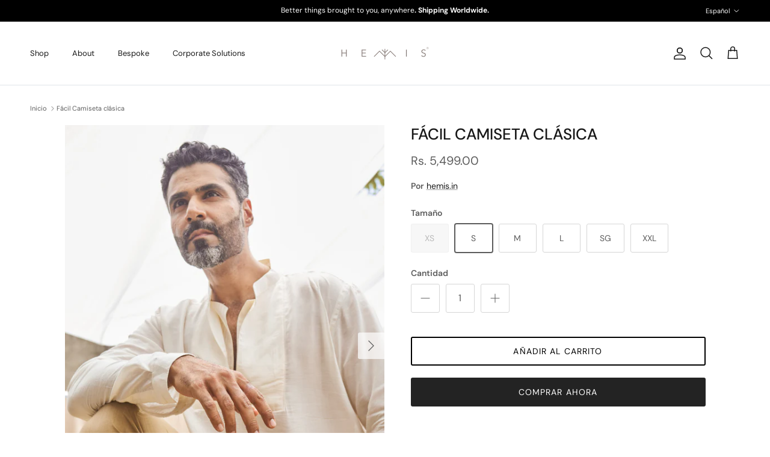

--- FILE ---
content_type: text/html; charset=utf-8
request_url: https://hemis.in/es/products/easy-pullover-shirt
body_size: 26782
content:
<!doctype html>
<html class="no-js" lang="es" dir="ltr">
<head><meta charset="utf-8">
<meta name="viewport" content="width=device-width,initial-scale=1">
<title>Fácil Camiseta clásica &ndash; hemis.in</title><link rel="canonical" href="https://hemis.in/es/products/easy-pullover-shirt"><link rel="icon" href="//hemis.in/cdn/shop/files/Untitled_design_26.png?crop=center&height=48&v=1689023966&width=48" type="image/png">
  <link rel="apple-touch-icon" href="//hemis.in/cdn/shop/files/Untitled_design_26.png?crop=center&height=180&v=1689023966&width=180"><meta name="description" content="Una camiseta sencilla y fresca que es extremadamente cómoda y segura. Hecho a mano con tela de soja."><meta property="og:site_name" content="hemis.in">
<meta property="og:url" content="https://hemis.in/es/products/easy-pullover-shirt">
<meta property="og:title" content="Fácil Camiseta clásica">
<meta property="og:type" content="product">
<meta property="og:description" content="Una camiseta sencilla y fresca que es extremadamente cómoda y segura. Hecho a mano con tela de soja."><meta property="og:image" content="http://hemis.in/cdn/shop/files/WebsitePictures-Resize.png?crop=center&height=1200&v=1718962819&width=1200">
  <meta property="og:image:secure_url" content="https://hemis.in/cdn/shop/files/WebsitePictures-Resize.png?crop=center&height=1200&v=1718962819&width=1200">
  <meta property="og:image:width" content="571">
  <meta property="og:image:height" content="769"><meta property="og:price:amount" content="5,499.00">
  <meta property="og:price:currency" content="INR"><meta name="twitter:card" content="summary_large_image">
<meta name="twitter:title" content="Fácil Camiseta clásica">
<meta name="twitter:description" content="Una camiseta sencilla y fresca que es extremadamente cómoda y segura. Hecho a mano con tela de soja.">
<style>@font-face {
  font-family: "DM Sans";
  font-weight: 400;
  font-style: normal;
  font-display: fallback;
  src: url("//hemis.in/cdn/fonts/dm_sans/dmsans_n4.ec80bd4dd7e1a334c969c265873491ae56018d72.woff2") format("woff2"),
       url("//hemis.in/cdn/fonts/dm_sans/dmsans_n4.87bdd914d8a61247b911147ae68e754d695c58a6.woff") format("woff");
}
@font-face {
  font-family: "DM Sans";
  font-weight: 700;
  font-style: normal;
  font-display: fallback;
  src: url("//hemis.in/cdn/fonts/dm_sans/dmsans_n7.97e21d81502002291ea1de8aefb79170c6946ce5.woff2") format("woff2"),
       url("//hemis.in/cdn/fonts/dm_sans/dmsans_n7.af5c214f5116410ca1d53a2090665620e78e2e1b.woff") format("woff");
}
@font-face {
  font-family: "DM Sans";
  font-weight: 500;
  font-style: normal;
  font-display: fallback;
  src: url("//hemis.in/cdn/fonts/dm_sans/dmsans_n5.8a0f1984c77eb7186ceb87c4da2173ff65eb012e.woff2") format("woff2"),
       url("//hemis.in/cdn/fonts/dm_sans/dmsans_n5.9ad2e755a89e15b3d6c53259daad5fc9609888e6.woff") format("woff");
}
@font-face {
  font-family: "DM Sans";
  font-weight: 400;
  font-style: italic;
  font-display: fallback;
  src: url("//hemis.in/cdn/fonts/dm_sans/dmsans_i4.b8fe05e69ee95d5a53155c346957d8cbf5081c1a.woff2") format("woff2"),
       url("//hemis.in/cdn/fonts/dm_sans/dmsans_i4.403fe28ee2ea63e142575c0aa47684d65f8c23a0.woff") format("woff");
}
@font-face {
  font-family: "DM Sans";
  font-weight: 700;
  font-style: italic;
  font-display: fallback;
  src: url("//hemis.in/cdn/fonts/dm_sans/dmsans_i7.52b57f7d7342eb7255084623d98ab83fd96e7f9b.woff2") format("woff2"),
       url("//hemis.in/cdn/fonts/dm_sans/dmsans_i7.d5e14ef18a1d4a8ce78a4187580b4eb1759c2eda.woff") format("woff");
}
@font-face {
  font-family: "DM Sans";
  font-weight: 500;
  font-style: normal;
  font-display: fallback;
  src: url("//hemis.in/cdn/fonts/dm_sans/dmsans_n5.8a0f1984c77eb7186ceb87c4da2173ff65eb012e.woff2") format("woff2"),
       url("//hemis.in/cdn/fonts/dm_sans/dmsans_n5.9ad2e755a89e15b3d6c53259daad5fc9609888e6.woff") format("woff");
}
@font-face {
  font-family: "DM Sans";
  font-weight: 500;
  font-style: normal;
  font-display: fallback;
  src: url("//hemis.in/cdn/fonts/dm_sans/dmsans_n5.8a0f1984c77eb7186ceb87c4da2173ff65eb012e.woff2") format("woff2"),
       url("//hemis.in/cdn/fonts/dm_sans/dmsans_n5.9ad2e755a89e15b3d6c53259daad5fc9609888e6.woff") format("woff");
}
@font-face {
  font-family: "DM Sans";
  font-weight: 400;
  font-style: normal;
  font-display: fallback;
  src: url("//hemis.in/cdn/fonts/dm_sans/dmsans_n4.ec80bd4dd7e1a334c969c265873491ae56018d72.woff2") format("woff2"),
       url("//hemis.in/cdn/fonts/dm_sans/dmsans_n4.87bdd914d8a61247b911147ae68e754d695c58a6.woff") format("woff");
}
@font-face {
  font-family: "DM Sans";
  font-weight: 600;
  font-style: normal;
  font-display: fallback;
  src: url("//hemis.in/cdn/fonts/dm_sans/dmsans_n6.70a2453ea926d613c6a2f89af05180d14b3a7c96.woff2") format("woff2"),
       url("//hemis.in/cdn/fonts/dm_sans/dmsans_n6.355605667bef215872257574b57fc097044f7e20.woff") format("woff");
}
:root {
  --page-container-width:          1860px;
  --reading-container-width:       720px;
  --divider-opacity:               0.14;
  --gutter-large:                  30px;
  --gutter-desktop:                20px;
  --gutter-mobile:                 16px;
  --section-padding:               50px;
  --larger-section-padding:        80px;
  --larger-section-padding-mobile: 60px;
  --largest-section-padding:       110px;
  --aos-animate-duration:          0.6s;

  --base-font-family:              "DM Sans", sans-serif;
  --base-font-weight:              400;
  --base-font-style:               normal;
  --heading-font-family:           "DM Sans", sans-serif;
  --heading-font-weight:           500;
  --heading-font-style:            normal;
  --logo-font-family:              "DM Sans", sans-serif;
  --logo-font-weight:              500;
  --logo-font-style:               normal;
  --nav-font-family:               "DM Sans", sans-serif;
  --nav-font-weight:               400;
  --nav-font-style:                normal;

  --base-text-size:14px;
  --base-line-height:              1.6;
  --input-text-size:16px;
  --smaller-text-size-1:11px;
  --smaller-text-size-2:14px;
  --smaller-text-size-3:11px;
  --smaller-text-size-4:10px;
  --larger-text-size:26px;
  --super-large-text-size:46px;
  --super-large-mobile-text-size:21px;
  --larger-mobile-text-size:21px;
  --logo-text-size:26px;--btn-letter-spacing: 0.08em;
    --btn-text-transform: uppercase;
    --button-text-size: 12px;
    --quickbuy-button-text-size: 12;
    --small-feature-link-font-size: 0.75em;
    --input-btn-padding-top:             1.2em;
    --input-btn-padding-bottom:          1.2em;--heading-text-transform:uppercase;
  --nav-text-size:                      13px;
  --mobile-menu-font-weight:            600;

  --body-bg-color:                      255 255 255;
  --bg-color:                           255 255 255;
  --body-text-color:                    92 92 92;
  --text-color:                         92 92 92;

  --header-text-col:                    #171717;--header-text-hover-col:             var(--main-nav-link-hover-col);--header-bg-col:                     #ffffff;
  --heading-color:                     23 23 23;
  --body-heading-color:                23 23 23;
  --heading-divider-col:               #dfe3e8;

  --logo-col:                          #171717;
  --main-nav-bg:                       #ffffff;
  --main-nav-link-col:                 #171717;
  --main-nav-link-hover-col:           #787575;
  --main-nav-link-featured-col:        #000000;

  --link-color:                        23 23 23;
  --body-link-color:                   23 23 23;

  --btn-bg-color:                        35 35 35;
  --btn-bg-hover-color:                  255 255 255;
  --btn-border-color:                    35 35 35;
  --btn-border-hover-color:              255 255 255;
  --btn-text-color:                      255 255 255;
  --btn-text-hover-color:                255 255 255;--btn-alt-bg-color:                    255 255 255;
  --btn-alt-text-color:                  0 0 0;
  --btn-alt-border-color:                0 0 0;
  --btn-alt-border-hover-color:          0 0 0;--btn-ter-bg-color:                    235 235 235;
  --btn-ter-text-color:                  41 41 41;
  --btn-ter-bg-hover-color:              35 35 35;
  --btn-ter-text-hover-color:            255 255 255;--btn-border-radius: 3px;--color-scheme-default:                             #ffffff;
  --color-scheme-default-color:                       255 255 255;
  --color-scheme-default-text-color:                  92 92 92;
  --color-scheme-default-head-color:                  23 23 23;
  --color-scheme-default-link-color:                  23 23 23;
  --color-scheme-default-btn-text-color:              255 255 255;
  --color-scheme-default-btn-text-hover-color:        255 255 255;
  --color-scheme-default-btn-bg-color:                35 35 35;
  --color-scheme-default-btn-bg-hover-color:          255 255 255;
  --color-scheme-default-btn-border-color:            35 35 35;
  --color-scheme-default-btn-border-hover-color:      255 255 255;
  --color-scheme-default-btn-alt-text-color:          0 0 0;
  --color-scheme-default-btn-alt-bg-color:            255 255 255;
  --color-scheme-default-btn-alt-border-color:        0 0 0;
  --color-scheme-default-btn-alt-border-hover-color:  0 0 0;

  --color-scheme-1:                             #000000;
  --color-scheme-1-color:                       0 0 0;
  --color-scheme-1-text-color:                  92 92 92;
  --color-scheme-1-head-color:                  23 23 23;
  --color-scheme-1-link-color:                  120 117 117;
  --color-scheme-1-btn-text-color:              255 255 255;
  --color-scheme-1-btn-text-hover-color:        255 255 255;
  --color-scheme-1-btn-bg-color:                35 35 35;
  --color-scheme-1-btn-bg-hover-color:          0 0 0;
  --color-scheme-1-btn-border-color:            35 35 35;
  --color-scheme-1-btn-border-hover-color:      0 0 0;
  --color-scheme-1-btn-alt-text-color:          35 35 35;
  --color-scheme-1-btn-alt-bg-color:            255 255 255;
  --color-scheme-1-btn-alt-border-color:        35 35 35;
  --color-scheme-1-btn-alt-border-hover-color:  35 35 35;

  --color-scheme-2:                             linear-gradient(275deg, rgba(160, 152, 152, 1), rgba(199, 188, 172, 1) 12.23%, rgba(249, 208, 163, 1) 100%);
  --color-scheme-2-color:                       242 242 242;
  --color-scheme-2-text-color:                  92 92 92;
  --color-scheme-2-head-color:                  23 23 23;
  --color-scheme-2-link-color:                  0 0 0;
  --color-scheme-2-btn-text-color:              255 255 255;
  --color-scheme-2-btn-text-hover-color:        255 255 255;
  --color-scheme-2-btn-bg-color:                35 35 35;
  --color-scheme-2-btn-bg-hover-color:          0 0 0;
  --color-scheme-2-btn-border-color:            35 35 35;
  --color-scheme-2-btn-border-hover-color:      0 0 0;
  --color-scheme-2-btn-alt-text-color:          35 35 35;
  --color-scheme-2-btn-alt-bg-color:            255 255 255;
  --color-scheme-2-btn-alt-border-color:        35 35 35;
  --color-scheme-2-btn-alt-border-hover-color:  35 35 35;

  /* Shop Pay payment terms */
  --payment-terms-background-color:    #ffffff;--quickbuy-bg: 255 255 255;--body-input-background-color:       rgb(var(--body-bg-color));
  --input-background-color:            rgb(var(--body-bg-color));
  --body-input-text-color:             var(--body-text-color);
  --input-text-color:                  var(--body-text-color);
  --body-input-border-color:           rgb(214, 214, 214);
  --input-border-color:                rgb(214, 214, 214);
  --input-border-color-hover:          rgb(165, 165, 165);
  --input-border-color-active:         rgb(92, 92, 92);

  --swatch-cross-svg:                  url("data:image/svg+xml,%3Csvg xmlns='http://www.w3.org/2000/svg' width='240' height='240' viewBox='0 0 24 24' fill='none' stroke='rgb(214, 214, 214)' stroke-width='0.09' preserveAspectRatio='none' %3E%3Cline x1='24' y1='0' x2='0' y2='24'%3E%3C/line%3E%3C/svg%3E");
  --swatch-cross-hover:                url("data:image/svg+xml,%3Csvg xmlns='http://www.w3.org/2000/svg' width='240' height='240' viewBox='0 0 24 24' fill='none' stroke='rgb(165, 165, 165)' stroke-width='0.09' preserveAspectRatio='none' %3E%3Cline x1='24' y1='0' x2='0' y2='24'%3E%3C/line%3E%3C/svg%3E");
  --swatch-cross-active:               url("data:image/svg+xml,%3Csvg xmlns='http://www.w3.org/2000/svg' width='240' height='240' viewBox='0 0 24 24' fill='none' stroke='rgb(92, 92, 92)' stroke-width='0.09' preserveAspectRatio='none' %3E%3Cline x1='24' y1='0' x2='0' y2='24'%3E%3C/line%3E%3C/svg%3E");

  --footer-divider-col:                #5c5c5c;
  --footer-text-col:                   23 23 23;
  --footer-heading-col:                0 0 0;
  --footer-bg:                         #ffffff;--product-label-overlay-justify: flex-start;--product-label-overlay-align: flex-start;--product-label-overlay-reduction-text:   #ffffff;
  --product-label-overlay-reduction-bg:     #171717;
  --product-label-overlay-stock-text:       #ffffff;
  --product-label-overlay-stock-bg:         #c16452;
  --product-label-overlay-new-text:         #ffffff;
  --product-label-overlay-new-bg:           #171717;
  --product-label-overlay-meta-text:        #ffffff;
  --product-label-overlay-meta-bg:          #bd2585;
  --product-label-sale-text:                #c20000;
  --product-label-sold-text:                #171717;
  --product-label-preorder-text:            #c7bcac;

  --product-block-crop-align:               center;

  
  --product-block-price-align:              flex-start;
  --product-block-price-item-margin-start:  initial;
  --product-block-price-item-margin-end:    .5rem;
  

  --collection-block-image-position:   center center;

  --swatch-picker-image-size:          40px;
  --swatch-crop-align:                 center center;

  --image-overlay-text-color:          255 255 255;--image-overlay-bg:                  rgba(0, 0, 0, 0.12);
  --image-overlay-shadow-start:        rgb(0 0 0 / 0.16);
  --image-overlay-box-opacity:         0.88;.image-overlay--bg-box .text-overlay .text-overlay__text {
      --image-overlay-box-bg: 255 255 255;
      --heading-color: var(--body-heading-color);
      --text-color: var(--body-text-color);
      --link-color: var(--body-link-color);
    }--product-inventory-ok-box-color:            #f2faf0;
  --product-inventory-ok-text-color:           #108043;
  --product-inventory-ok-icon-box-fill-color:  #fff;
  --product-inventory-low-box-color:           #fcf1cd;
  --product-inventory-low-text-color:          #dd9a1a;
  --product-inventory-low-icon-box-fill-color: #fff;
  --product-inventory-low-text-color-channels: 16, 128, 67;
  --product-inventory-ok-text-color-channels:  221, 154, 26;

  --rating-star-color: 193 100 82;
}::selection {
    background: rgb(var(--body-heading-color));
    color: rgb(var(--body-bg-color));
  }
  ::-moz-selection {
    background: rgb(var(--body-heading-color));
    color: rgb(var(--body-bg-color));
  }.use-color-scheme--default {
  --product-label-sale-text:           #c20000;
  --product-label-sold-text:           #171717;
  --product-label-preorder-text:       #c7bcac;
  --input-background-color:            rgb(var(--body-bg-color));
  --input-text-color:                  var(--body-input-text-color);
  --input-border-color:                rgb(214, 214, 214);
  --input-border-color-hover:          rgb(165, 165, 165);
  --input-border-color-active:         rgb(92, 92, 92);
}.use-color-scheme--1 {
  --product-label-sale-text:           currentColor;
  --product-label-sold-text:           currentColor;
  --product-label-preorder-text:       currentColor;
  --input-background-color:            transparent;
  --input-text-color:                  92 92 92;
  --input-border-color:                rgb(28, 28, 28);
  --input-border-color-hover:          rgb(51, 51, 51);
  --input-border-color-active:         rgb(92, 92, 92);
}</style>

  <link href="//hemis.in/cdn/shop/t/20/assets/main.css?v=181073107730746733071748441476" rel="stylesheet" type="text/css" media="all" />
<link rel="preload" as="font" href="//hemis.in/cdn/fonts/dm_sans/dmsans_n4.ec80bd4dd7e1a334c969c265873491ae56018d72.woff2" type="font/woff2" crossorigin><link rel="preload" as="font" href="//hemis.in/cdn/fonts/dm_sans/dmsans_n5.8a0f1984c77eb7186ceb87c4da2173ff65eb012e.woff2" type="font/woff2" crossorigin><script>
    document.documentElement.className = document.documentElement.className.replace('no-js', 'js');

    window.theme = {
      info: {
        name: 'Symmetry',
        version: '7.2.1'
      },
      device: {
        hasTouch: window.matchMedia('(any-pointer: coarse)').matches,
        hasHover: window.matchMedia('(hover: hover)').matches
      },
      mediaQueries: {
        md: '(min-width: 768px)',
        productMediaCarouselBreak: '(min-width: 1041px)'
      },
      routes: {
        base: 'https://hemis.in',
        cart: '/es/cart',
        cartAdd: '/es/cart/add.js',
        cartUpdate: '/es/cart/update.js',
        predictiveSearch: '/es/search/suggest'
      },
      strings: {
        cartTermsConfirmation: "Tiene que aceptar los términos y condiciones antes de continuar.",
        cartItemsQuantityError: "Solo puede añadir [QUANTITY] unidades de este artículo al carrito.",
        generalSearchViewAll: "Ver todos los resultados de búsqueda",
        noStock: "Agotado",
        noVariant: "Agotado",
        productsProductChooseA: "Elige uno",
        generalSearchPages: "Páginas",
        generalSearchNoResultsWithoutTerms: "Lo sentimos, no encontramos ningún resultado.",
        shippingCalculator: {
          singleRate: "Hay una tarifa de envío para este destino:",
          multipleRates: "Hay varias tarifas de envío para este destino:",
          noRates: "No hacemos envíos a este destino."
        }
      },
      settings: {
        moneyWithCurrencyFormat: "\u003cspan class=money\u003eRs. {{amount}} INR\u003c\/span\u003e",
        cartType: "drawer",
        afterAddToCart: "drawer",
        quickbuyStyle: "button",
        externalLinksNewTab: true,
        internalLinksSmoothScroll: true
      }
    }

    theme.inlineNavigationCheck = function() {
      var pageHeader = document.querySelector('.pageheader'),
          inlineNavContainer = pageHeader.querySelector('.logo-area__left__inner'),
          inlineNav = inlineNavContainer.querySelector('.navigation--left');
      if (inlineNav && getComputedStyle(inlineNav).display != 'none') {
        var inlineMenuCentered = document.querySelector('.pageheader--layout-inline-menu-center'),
            logoContainer = document.querySelector('.logo-area__middle__inner');
        if(inlineMenuCentered) {
          var rightWidth = document.querySelector('.logo-area__right__inner').clientWidth,
              middleWidth = logoContainer.clientWidth,
              logoArea = document.querySelector('.logo-area'),
              computedLogoAreaStyle = getComputedStyle(logoArea),
              logoAreaInnerWidth = logoArea.clientWidth - Math.ceil(parseFloat(computedLogoAreaStyle.paddingLeft)) - Math.ceil(parseFloat(computedLogoAreaStyle.paddingRight)),
              availableNavWidth = logoAreaInnerWidth - Math.max(rightWidth, middleWidth) * 2 - 40;
          inlineNavContainer.style.maxWidth = availableNavWidth + 'px';
        }

        var firstInlineNavLink = inlineNav.querySelector('.navigation__item:first-child'),
            lastInlineNavLink = inlineNav.querySelector('.navigation__item:last-child');
        if (lastInlineNavLink) {
          var inlineNavWidth = null;
          if(document.querySelector('html[dir=rtl]')) {
            inlineNavWidth = firstInlineNavLink.offsetLeft - lastInlineNavLink.offsetLeft + firstInlineNavLink.offsetWidth;
          } else {
            inlineNavWidth = lastInlineNavLink.offsetLeft - firstInlineNavLink.offsetLeft + lastInlineNavLink.offsetWidth;
          }
          if (inlineNavContainer.offsetWidth >= inlineNavWidth) {
            pageHeader.classList.add('pageheader--layout-inline-permitted');
            var tallLogo = logoContainer.clientHeight > lastInlineNavLink.clientHeight + 20;
            if (tallLogo) {
              inlineNav.classList.add('navigation--tight-underline');
            } else {
              inlineNav.classList.remove('navigation--tight-underline');
            }
          } else {
            pageHeader.classList.remove('pageheader--layout-inline-permitted');
          }
        }
      }
    };

    theme.setInitialHeaderHeightProperty = () => {
      const section = document.querySelector('.section-header');
      if (section) {
        document.documentElement.style.setProperty('--theme-header-height', Math.ceil(section.clientHeight) + 'px');
      }
    };
  </script>

  <script src="//hemis.in/cdn/shop/t/20/assets/main.js?v=63521094751913525411748441476" defer></script>
    <script src="//hemis.in/cdn/shop/t/20/assets/animate-on-scroll.js?v=15249566486942820451748441476" defer></script>
    <link href="//hemis.in/cdn/shop/t/20/assets/animate-on-scroll.css?v=116824741000487223811748441476" rel="stylesheet" type="text/css" media="all" />
  

  <script>window.performance && window.performance.mark && window.performance.mark('shopify.content_for_header.start');</script><meta name="google-site-verification" content="XBmRrOm-hwBgwX0zdxt2fqF_r7YX4oFHb1CRWR9Mz8g">
<meta id="shopify-digital-wallet" name="shopify-digital-wallet" content="/72137965856/digital_wallets/dialog">
<link rel="alternate" hreflang="x-default" href="https://hemis.in/products/easy-pullover-shirt">
<link rel="alternate" hreflang="en" href="https://hemis.in/products/easy-pullover-shirt">
<link rel="alternate" hreflang="es" href="https://hemis.in/es/products/easy-pullover-shirt">
<link rel="alternate" hreflang="fr" href="https://hemis.in/fr/products/easy-pullover-shirt">
<link rel="alternate" type="application/json+oembed" href="https://hemis.in/es/products/easy-pullover-shirt.oembed">
<script async="async" src="/checkouts/internal/preloads.js?locale=es-IN"></script>
<script id="shopify-features" type="application/json">{"accessToken":"716a11493c64b5b1974fcd6a968f0d76","betas":["rich-media-storefront-analytics"],"domain":"hemis.in","predictiveSearch":true,"shopId":72137965856,"locale":"es"}</script>
<script>var Shopify = Shopify || {};
Shopify.shop = "hemis-in.myshopify.com";
Shopify.locale = "es";
Shopify.currency = {"active":"INR","rate":"1.0"};
Shopify.country = "IN";
Shopify.theme = {"name":"Corporate Solutions","id":179789857056,"schema_name":"Symmetry","schema_version":"7.2.1","theme_store_id":568,"role":"main"};
Shopify.theme.handle = "null";
Shopify.theme.style = {"id":null,"handle":null};
Shopify.cdnHost = "hemis.in/cdn";
Shopify.routes = Shopify.routes || {};
Shopify.routes.root = "/es/";</script>
<script type="module">!function(o){(o.Shopify=o.Shopify||{}).modules=!0}(window);</script>
<script>!function(o){function n(){var o=[];function n(){o.push(Array.prototype.slice.apply(arguments))}return n.q=o,n}var t=o.Shopify=o.Shopify||{};t.loadFeatures=n(),t.autoloadFeatures=n()}(window);</script>
<script id="shop-js-analytics" type="application/json">{"pageType":"product"}</script>
<script defer="defer" async type="module" src="//hemis.in/cdn/shopifycloud/shop-js/modules/v2/client.init-shop-cart-sync_-aut3ZVe.es.esm.js"></script>
<script defer="defer" async type="module" src="//hemis.in/cdn/shopifycloud/shop-js/modules/v2/chunk.common_jR-HGkUL.esm.js"></script>
<script type="module">
  await import("//hemis.in/cdn/shopifycloud/shop-js/modules/v2/client.init-shop-cart-sync_-aut3ZVe.es.esm.js");
await import("//hemis.in/cdn/shopifycloud/shop-js/modules/v2/chunk.common_jR-HGkUL.esm.js");

  window.Shopify.SignInWithShop?.initShopCartSync?.({"fedCMEnabled":true,"windoidEnabled":true});

</script>
<script>(function() {
  var isLoaded = false;
  function asyncLoad() {
    if (isLoaded) return;
    isLoaded = true;
    var urls = ["https:\/\/cdn.shopify.com\/s\/files\/1\/0033\/3538\/9233\/files\/pushdaddy_a3.js?shop=hemis-in.myshopify.com","https:\/\/cdn.zecpe.com\/payModal\/checkout.js?shop=hemis-in.myshopify.com","https:\/\/cdn.zecpe.com\/payModal\/events-embed.js?shop=hemis-in.myshopify.com","\/\/cdn.shopify.com\/proxy\/f546f181b2bb0239c9a5256daae7ea3d5864853c129d66fdb068d4b7f99a16ac\/d2bpaq1lm3qrzx.cloudfront.net\/script.js?shop=hemis-in.myshopify.com\u0026sp-cache-control=cHVibGljLCBtYXgtYWdlPTkwMA"];
    for (var i = 0; i < urls.length; i++) {
      var s = document.createElement('script');
      s.type = 'text/javascript';
      s.async = true;
      s.src = urls[i];
      var x = document.getElementsByTagName('script')[0];
      x.parentNode.insertBefore(s, x);
    }
  };
  if(window.attachEvent) {
    window.attachEvent('onload', asyncLoad);
  } else {
    window.addEventListener('load', asyncLoad, false);
  }
})();</script>
<script id="__st">var __st={"a":72137965856,"offset":19800,"reqid":"4e57e004-a635-4ef1-b0c7-19f1dfbdfd5a-1768987191","pageurl":"hemis.in\/es\/products\/easy-pullover-shirt","u":"402d47553a5f","p":"product","rtyp":"product","rid":8132869128480};</script>
<script>window.ShopifyPaypalV4VisibilityTracking = true;</script>
<script id="captcha-bootstrap">!function(){'use strict';const t='contact',e='account',n='new_comment',o=[[t,t],['blogs',n],['comments',n],[t,'customer']],c=[[e,'customer_login'],[e,'guest_login'],[e,'recover_customer_password'],[e,'create_customer']],r=t=>t.map((([t,e])=>`form[action*='/${t}']:not([data-nocaptcha='true']) input[name='form_type'][value='${e}']`)).join(','),a=t=>()=>t?[...document.querySelectorAll(t)].map((t=>t.form)):[];function s(){const t=[...o],e=r(t);return a(e)}const i='password',u='form_key',d=['recaptcha-v3-token','g-recaptcha-response','h-captcha-response',i],f=()=>{try{return window.sessionStorage}catch{return}},m='__shopify_v',_=t=>t.elements[u];function p(t,e,n=!1){try{const o=window.sessionStorage,c=JSON.parse(o.getItem(e)),{data:r}=function(t){const{data:e,action:n}=t;return t[m]||n?{data:e,action:n}:{data:t,action:n}}(c);for(const[e,n]of Object.entries(r))t.elements[e]&&(t.elements[e].value=n);n&&o.removeItem(e)}catch(o){console.error('form repopulation failed',{error:o})}}const l='form_type',E='cptcha';function T(t){t.dataset[E]=!0}const w=window,h=w.document,L='Shopify',v='ce_forms',y='captcha';let A=!1;((t,e)=>{const n=(g='f06e6c50-85a8-45c8-87d0-21a2b65856fe',I='https://cdn.shopify.com/shopifycloud/storefront-forms-hcaptcha/ce_storefront_forms_captcha_hcaptcha.v1.5.2.iife.js',D={infoText:'Protegido por hCaptcha',privacyText:'Privacidad',termsText:'Términos'},(t,e,n)=>{const o=w[L][v],c=o.bindForm;if(c)return c(t,g,e,D).then(n);var r;o.q.push([[t,g,e,D],n]),r=I,A||(h.body.append(Object.assign(h.createElement('script'),{id:'captcha-provider',async:!0,src:r})),A=!0)});var g,I,D;w[L]=w[L]||{},w[L][v]=w[L][v]||{},w[L][v].q=[],w[L][y]=w[L][y]||{},w[L][y].protect=function(t,e){n(t,void 0,e),T(t)},Object.freeze(w[L][y]),function(t,e,n,w,h,L){const[v,y,A,g]=function(t,e,n){const i=e?o:[],u=t?c:[],d=[...i,...u],f=r(d),m=r(i),_=r(d.filter((([t,e])=>n.includes(e))));return[a(f),a(m),a(_),s()]}(w,h,L),I=t=>{const e=t.target;return e instanceof HTMLFormElement?e:e&&e.form},D=t=>v().includes(t);t.addEventListener('submit',(t=>{const e=I(t);if(!e)return;const n=D(e)&&!e.dataset.hcaptchaBound&&!e.dataset.recaptchaBound,o=_(e),c=g().includes(e)&&(!o||!o.value);(n||c)&&t.preventDefault(),c&&!n&&(function(t){try{if(!f())return;!function(t){const e=f();if(!e)return;const n=_(t);if(!n)return;const o=n.value;o&&e.removeItem(o)}(t);const e=Array.from(Array(32),(()=>Math.random().toString(36)[2])).join('');!function(t,e){_(t)||t.append(Object.assign(document.createElement('input'),{type:'hidden',name:u})),t.elements[u].value=e}(t,e),function(t,e){const n=f();if(!n)return;const o=[...t.querySelectorAll(`input[type='${i}']`)].map((({name:t})=>t)),c=[...d,...o],r={};for(const[a,s]of new FormData(t).entries())c.includes(a)||(r[a]=s);n.setItem(e,JSON.stringify({[m]:1,action:t.action,data:r}))}(t,e)}catch(e){console.error('failed to persist form',e)}}(e),e.submit())}));const S=(t,e)=>{t&&!t.dataset[E]&&(n(t,e.some((e=>e===t))),T(t))};for(const o of['focusin','change'])t.addEventListener(o,(t=>{const e=I(t);D(e)&&S(e,y())}));const B=e.get('form_key'),M=e.get(l),P=B&&M;t.addEventListener('DOMContentLoaded',(()=>{const t=y();if(P)for(const e of t)e.elements[l].value===M&&p(e,B);[...new Set([...A(),...v().filter((t=>'true'===t.dataset.shopifyCaptcha))])].forEach((e=>S(e,t)))}))}(h,new URLSearchParams(w.location.search),n,t,e,['guest_login'])})(!0,!0)}();</script>
<script integrity="sha256-4kQ18oKyAcykRKYeNunJcIwy7WH5gtpwJnB7kiuLZ1E=" data-source-attribution="shopify.loadfeatures" defer="defer" src="//hemis.in/cdn/shopifycloud/storefront/assets/storefront/load_feature-a0a9edcb.js" crossorigin="anonymous"></script>
<script data-source-attribution="shopify.dynamic_checkout.dynamic.init">var Shopify=Shopify||{};Shopify.PaymentButton=Shopify.PaymentButton||{isStorefrontPortableWallets:!0,init:function(){window.Shopify.PaymentButton.init=function(){};var t=document.createElement("script");t.src="https://hemis.in/cdn/shopifycloud/portable-wallets/latest/portable-wallets.es.js",t.type="module",document.head.appendChild(t)}};
</script>
<script data-source-attribution="shopify.dynamic_checkout.buyer_consent">
  function portableWalletsHideBuyerConsent(e){var t=document.getElementById("shopify-buyer-consent"),n=document.getElementById("shopify-subscription-policy-button");t&&n&&(t.classList.add("hidden"),t.setAttribute("aria-hidden","true"),n.removeEventListener("click",e))}function portableWalletsShowBuyerConsent(e){var t=document.getElementById("shopify-buyer-consent"),n=document.getElementById("shopify-subscription-policy-button");t&&n&&(t.classList.remove("hidden"),t.removeAttribute("aria-hidden"),n.addEventListener("click",e))}window.Shopify?.PaymentButton&&(window.Shopify.PaymentButton.hideBuyerConsent=portableWalletsHideBuyerConsent,window.Shopify.PaymentButton.showBuyerConsent=portableWalletsShowBuyerConsent);
</script>
<script>
  function portableWalletsCleanup(e){e&&e.src&&console.error("Failed to load portable wallets script "+e.src);var t=document.querySelectorAll("shopify-accelerated-checkout .shopify-payment-button__skeleton, shopify-accelerated-checkout-cart .wallet-cart-button__skeleton"),e=document.getElementById("shopify-buyer-consent");for(let e=0;e<t.length;e++)t[e].remove();e&&e.remove()}function portableWalletsNotLoadedAsModule(e){e instanceof ErrorEvent&&"string"==typeof e.message&&e.message.includes("import.meta")&&"string"==typeof e.filename&&e.filename.includes("portable-wallets")&&(window.removeEventListener("error",portableWalletsNotLoadedAsModule),window.Shopify.PaymentButton.failedToLoad=e,"loading"===document.readyState?document.addEventListener("DOMContentLoaded",window.Shopify.PaymentButton.init):window.Shopify.PaymentButton.init())}window.addEventListener("error",portableWalletsNotLoadedAsModule);
</script>

<script type="module" src="https://hemis.in/cdn/shopifycloud/portable-wallets/latest/portable-wallets.es.js" onError="portableWalletsCleanup(this)" crossorigin="anonymous"></script>
<script nomodule>
  document.addEventListener("DOMContentLoaded", portableWalletsCleanup);
</script>

<script id='scb4127' type='text/javascript' async='' src='https://hemis.in/cdn/shopifycloud/privacy-banner/storefront-banner.js'></script><link id="shopify-accelerated-checkout-styles" rel="stylesheet" media="screen" href="https://hemis.in/cdn/shopifycloud/portable-wallets/latest/accelerated-checkout-backwards-compat.css" crossorigin="anonymous">
<style id="shopify-accelerated-checkout-cart">
        #shopify-buyer-consent {
  margin-top: 1em;
  display: inline-block;
  width: 100%;
}

#shopify-buyer-consent.hidden {
  display: none;
}

#shopify-subscription-policy-button {
  background: none;
  border: none;
  padding: 0;
  text-decoration: underline;
  font-size: inherit;
  cursor: pointer;
}

#shopify-subscription-policy-button::before {
  box-shadow: none;
}

      </style>
<script id="sections-script" data-sections="related-products" defer="defer" src="//hemis.in/cdn/shop/t/20/compiled_assets/scripts.js?v=4525"></script>
<script>window.performance && window.performance.mark && window.performance.mark('shopify.content_for_header.end');</script>
<!-- CC Custom Head Start --><!-- CC Custom Head End --><link href="https://monorail-edge.shopifysvc.com" rel="dns-prefetch">
<script>(function(){if ("sendBeacon" in navigator && "performance" in window) {try {var session_token_from_headers = performance.getEntriesByType('navigation')[0].serverTiming.find(x => x.name == '_s').description;} catch {var session_token_from_headers = undefined;}var session_cookie_matches = document.cookie.match(/_shopify_s=([^;]*)/);var session_token_from_cookie = session_cookie_matches && session_cookie_matches.length === 2 ? session_cookie_matches[1] : "";var session_token = session_token_from_headers || session_token_from_cookie || "";function handle_abandonment_event(e) {var entries = performance.getEntries().filter(function(entry) {return /monorail-edge.shopifysvc.com/.test(entry.name);});if (!window.abandonment_tracked && entries.length === 0) {window.abandonment_tracked = true;var currentMs = Date.now();var navigation_start = performance.timing.navigationStart;var payload = {shop_id: 72137965856,url: window.location.href,navigation_start,duration: currentMs - navigation_start,session_token,page_type: "product"};window.navigator.sendBeacon("https://monorail-edge.shopifysvc.com/v1/produce", JSON.stringify({schema_id: "online_store_buyer_site_abandonment/1.1",payload: payload,metadata: {event_created_at_ms: currentMs,event_sent_at_ms: currentMs}}));}}window.addEventListener('pagehide', handle_abandonment_event);}}());</script>
<script id="web-pixels-manager-setup">(function e(e,d,r,n,o){if(void 0===o&&(o={}),!Boolean(null===(a=null===(i=window.Shopify)||void 0===i?void 0:i.analytics)||void 0===a?void 0:a.replayQueue)){var i,a;window.Shopify=window.Shopify||{};var t=window.Shopify;t.analytics=t.analytics||{};var s=t.analytics;s.replayQueue=[],s.publish=function(e,d,r){return s.replayQueue.push([e,d,r]),!0};try{self.performance.mark("wpm:start")}catch(e){}var l=function(){var e={modern:/Edge?\/(1{2}[4-9]|1[2-9]\d|[2-9]\d{2}|\d{4,})\.\d+(\.\d+|)|Firefox\/(1{2}[4-9]|1[2-9]\d|[2-9]\d{2}|\d{4,})\.\d+(\.\d+|)|Chrom(ium|e)\/(9{2}|\d{3,})\.\d+(\.\d+|)|(Maci|X1{2}).+ Version\/(15\.\d+|(1[6-9]|[2-9]\d|\d{3,})\.\d+)([,.]\d+|)( \(\w+\)|)( Mobile\/\w+|) Safari\/|Chrome.+OPR\/(9{2}|\d{3,})\.\d+\.\d+|(CPU[ +]OS|iPhone[ +]OS|CPU[ +]iPhone|CPU IPhone OS|CPU iPad OS)[ +]+(15[._]\d+|(1[6-9]|[2-9]\d|\d{3,})[._]\d+)([._]\d+|)|Android:?[ /-](13[3-9]|1[4-9]\d|[2-9]\d{2}|\d{4,})(\.\d+|)(\.\d+|)|Android.+Firefox\/(13[5-9]|1[4-9]\d|[2-9]\d{2}|\d{4,})\.\d+(\.\d+|)|Android.+Chrom(ium|e)\/(13[3-9]|1[4-9]\d|[2-9]\d{2}|\d{4,})\.\d+(\.\d+|)|SamsungBrowser\/([2-9]\d|\d{3,})\.\d+/,legacy:/Edge?\/(1[6-9]|[2-9]\d|\d{3,})\.\d+(\.\d+|)|Firefox\/(5[4-9]|[6-9]\d|\d{3,})\.\d+(\.\d+|)|Chrom(ium|e)\/(5[1-9]|[6-9]\d|\d{3,})\.\d+(\.\d+|)([\d.]+$|.*Safari\/(?![\d.]+ Edge\/[\d.]+$))|(Maci|X1{2}).+ Version\/(10\.\d+|(1[1-9]|[2-9]\d|\d{3,})\.\d+)([,.]\d+|)( \(\w+\)|)( Mobile\/\w+|) Safari\/|Chrome.+OPR\/(3[89]|[4-9]\d|\d{3,})\.\d+\.\d+|(CPU[ +]OS|iPhone[ +]OS|CPU[ +]iPhone|CPU IPhone OS|CPU iPad OS)[ +]+(10[._]\d+|(1[1-9]|[2-9]\d|\d{3,})[._]\d+)([._]\d+|)|Android:?[ /-](13[3-9]|1[4-9]\d|[2-9]\d{2}|\d{4,})(\.\d+|)(\.\d+|)|Mobile Safari.+OPR\/([89]\d|\d{3,})\.\d+\.\d+|Android.+Firefox\/(13[5-9]|1[4-9]\d|[2-9]\d{2}|\d{4,})\.\d+(\.\d+|)|Android.+Chrom(ium|e)\/(13[3-9]|1[4-9]\d|[2-9]\d{2}|\d{4,})\.\d+(\.\d+|)|Android.+(UC? ?Browser|UCWEB|U3)[ /]?(15\.([5-9]|\d{2,})|(1[6-9]|[2-9]\d|\d{3,})\.\d+)\.\d+|SamsungBrowser\/(5\.\d+|([6-9]|\d{2,})\.\d+)|Android.+MQ{2}Browser\/(14(\.(9|\d{2,})|)|(1[5-9]|[2-9]\d|\d{3,})(\.\d+|))(\.\d+|)|K[Aa][Ii]OS\/(3\.\d+|([4-9]|\d{2,})\.\d+)(\.\d+|)/},d=e.modern,r=e.legacy,n=navigator.userAgent;return n.match(d)?"modern":n.match(r)?"legacy":"unknown"}(),u="modern"===l?"modern":"legacy",c=(null!=n?n:{modern:"",legacy:""})[u],f=function(e){return[e.baseUrl,"/wpm","/b",e.hashVersion,"modern"===e.buildTarget?"m":"l",".js"].join("")}({baseUrl:d,hashVersion:r,buildTarget:u}),m=function(e){var d=e.version,r=e.bundleTarget,n=e.surface,o=e.pageUrl,i=e.monorailEndpoint;return{emit:function(e){var a=e.status,t=e.errorMsg,s=(new Date).getTime(),l=JSON.stringify({metadata:{event_sent_at_ms:s},events:[{schema_id:"web_pixels_manager_load/3.1",payload:{version:d,bundle_target:r,page_url:o,status:a,surface:n,error_msg:t},metadata:{event_created_at_ms:s}}]});if(!i)return console&&console.warn&&console.warn("[Web Pixels Manager] No Monorail endpoint provided, skipping logging."),!1;try{return self.navigator.sendBeacon.bind(self.navigator)(i,l)}catch(e){}var u=new XMLHttpRequest;try{return u.open("POST",i,!0),u.setRequestHeader("Content-Type","text/plain"),u.send(l),!0}catch(e){return console&&console.warn&&console.warn("[Web Pixels Manager] Got an unhandled error while logging to Monorail."),!1}}}}({version:r,bundleTarget:l,surface:e.surface,pageUrl:self.location.href,monorailEndpoint:e.monorailEndpoint});try{o.browserTarget=l,function(e){var d=e.src,r=e.async,n=void 0===r||r,o=e.onload,i=e.onerror,a=e.sri,t=e.scriptDataAttributes,s=void 0===t?{}:t,l=document.createElement("script"),u=document.querySelector("head"),c=document.querySelector("body");if(l.async=n,l.src=d,a&&(l.integrity=a,l.crossOrigin="anonymous"),s)for(var f in s)if(Object.prototype.hasOwnProperty.call(s,f))try{l.dataset[f]=s[f]}catch(e){}if(o&&l.addEventListener("load",o),i&&l.addEventListener("error",i),u)u.appendChild(l);else{if(!c)throw new Error("Did not find a head or body element to append the script");c.appendChild(l)}}({src:f,async:!0,onload:function(){if(!function(){var e,d;return Boolean(null===(d=null===(e=window.Shopify)||void 0===e?void 0:e.analytics)||void 0===d?void 0:d.initialized)}()){var d=window.webPixelsManager.init(e)||void 0;if(d){var r=window.Shopify.analytics;r.replayQueue.forEach((function(e){var r=e[0],n=e[1],o=e[2];d.publishCustomEvent(r,n,o)})),r.replayQueue=[],r.publish=d.publishCustomEvent,r.visitor=d.visitor,r.initialized=!0}}},onerror:function(){return m.emit({status:"failed",errorMsg:"".concat(f," has failed to load")})},sri:function(e){var d=/^sha384-[A-Za-z0-9+/=]+$/;return"string"==typeof e&&d.test(e)}(c)?c:"",scriptDataAttributes:o}),m.emit({status:"loading"})}catch(e){m.emit({status:"failed",errorMsg:(null==e?void 0:e.message)||"Unknown error"})}}})({shopId: 72137965856,storefrontBaseUrl: "https://hemis.in",extensionsBaseUrl: "https://extensions.shopifycdn.com/cdn/shopifycloud/web-pixels-manager",monorailEndpoint: "https://monorail-edge.shopifysvc.com/unstable/produce_batch",surface: "storefront-renderer",enabledBetaFlags: ["2dca8a86"],webPixelsConfigList: [{"id":"832733472","configuration":"{\"config\":\"{\\\"pixel_id\\\":\\\"G-8PL23L1HBW\\\",\\\"target_country\\\":\\\"IN\\\",\\\"gtag_events\\\":[{\\\"type\\\":\\\"search\\\",\\\"action_label\\\":[\\\"G-8PL23L1HBW\\\",\\\"AW-11299256479\\\/x_E6CIOh_uEYEJ_x84sq\\\"]},{\\\"type\\\":\\\"begin_checkout\\\",\\\"action_label\\\":[\\\"G-8PL23L1HBW\\\",\\\"AW-11299256479\\\/ENYICImh_uEYEJ_x84sq\\\"]},{\\\"type\\\":\\\"view_item\\\",\\\"action_label\\\":[\\\"G-8PL23L1HBW\\\",\\\"AW-11299256479\\\/bOhiCICh_uEYEJ_x84sq\\\",\\\"MC-5XH8NWL4NQ\\\"]},{\\\"type\\\":\\\"purchase\\\",\\\"action_label\\\":[\\\"G-8PL23L1HBW\\\",\\\"AW-11299256479\\\/W9ZiCPqg_uEYEJ_x84sq\\\",\\\"MC-5XH8NWL4NQ\\\"]},{\\\"type\\\":\\\"page_view\\\",\\\"action_label\\\":[\\\"G-8PL23L1HBW\\\",\\\"AW-11299256479\\\/C5BsCP2g_uEYEJ_x84sq\\\",\\\"MC-5XH8NWL4NQ\\\"]},{\\\"type\\\":\\\"add_payment_info\\\",\\\"action_label\\\":[\\\"G-8PL23L1HBW\\\",\\\"AW-11299256479\\\/fsnECIyh_uEYEJ_x84sq\\\"]},{\\\"type\\\":\\\"add_to_cart\\\",\\\"action_label\\\":[\\\"G-8PL23L1HBW\\\",\\\"AW-11299256479\\\/znbsCIah_uEYEJ_x84sq\\\"]}],\\\"enable_monitoring_mode\\\":false}\"}","eventPayloadVersion":"v1","runtimeContext":"OPEN","scriptVersion":"b2a88bafab3e21179ed38636efcd8a93","type":"APP","apiClientId":1780363,"privacyPurposes":[],"dataSharingAdjustments":{"protectedCustomerApprovalScopes":["read_customer_address","read_customer_email","read_customer_name","read_customer_personal_data","read_customer_phone"]}},{"id":"267485472","configuration":"{\"pixel_id\":\"1440516360208944\",\"pixel_type\":\"facebook_pixel\",\"metaapp_system_user_token\":\"-\"}","eventPayloadVersion":"v1","runtimeContext":"OPEN","scriptVersion":"ca16bc87fe92b6042fbaa3acc2fbdaa6","type":"APP","apiClientId":2329312,"privacyPurposes":["ANALYTICS","MARKETING","SALE_OF_DATA"],"dataSharingAdjustments":{"protectedCustomerApprovalScopes":["read_customer_address","read_customer_email","read_customer_name","read_customer_personal_data","read_customer_phone"]}},{"id":"shopify-app-pixel","configuration":"{}","eventPayloadVersion":"v1","runtimeContext":"STRICT","scriptVersion":"0450","apiClientId":"shopify-pixel","type":"APP","privacyPurposes":["ANALYTICS","MARKETING"]},{"id":"shopify-custom-pixel","eventPayloadVersion":"v1","runtimeContext":"LAX","scriptVersion":"0450","apiClientId":"shopify-pixel","type":"CUSTOM","privacyPurposes":["ANALYTICS","MARKETING"]}],isMerchantRequest: false,initData: {"shop":{"name":"hemis.in","paymentSettings":{"currencyCode":"INR"},"myshopifyDomain":"hemis-in.myshopify.com","countryCode":"IN","storefrontUrl":"https:\/\/hemis.in\/es"},"customer":null,"cart":null,"checkout":null,"productVariants":[{"price":{"amount":5499.0,"currencyCode":"INR"},"product":{"title":"Fácil Camiseta clásica","vendor":"hemis.in","id":"8132869128480","untranslatedTitle":"Fácil Camiseta clásica","url":"\/es\/products\/easy-pullover-shirt","type":""},"id":"45030398165280","image":{"src":"\/\/hemis.in\/cdn\/shop\/files\/WebsitePictures-Resize.png?v=1718962819"},"sku":"","title":"XS","untranslatedTitle":"XS"},{"price":{"amount":5499.0,"currencyCode":"INR"},"product":{"title":"Fácil Camiseta clásica","vendor":"hemis.in","id":"8132869128480","untranslatedTitle":"Fácil Camiseta clásica","url":"\/es\/products\/easy-pullover-shirt","type":""},"id":"45030398198048","image":{"src":"\/\/hemis.in\/cdn\/shop\/files\/WebsitePictures-Resize.png?v=1718962819"},"sku":"","title":"S","untranslatedTitle":"S"},{"price":{"amount":5499.0,"currencyCode":"INR"},"product":{"title":"Fácil Camiseta clásica","vendor":"hemis.in","id":"8132869128480","untranslatedTitle":"Fácil Camiseta clásica","url":"\/es\/products\/easy-pullover-shirt","type":""},"id":"45030398230816","image":{"src":"\/\/hemis.in\/cdn\/shop\/files\/WebsitePictures-Resize.png?v=1718962819"},"sku":"","title":"M","untranslatedTitle":"M"},{"price":{"amount":5499.0,"currencyCode":"INR"},"product":{"title":"Fácil Camiseta clásica","vendor":"hemis.in","id":"8132869128480","untranslatedTitle":"Fácil Camiseta clásica","url":"\/es\/products\/easy-pullover-shirt","type":""},"id":"45030398263584","image":{"src":"\/\/hemis.in\/cdn\/shop\/files\/WebsitePictures-Resize.png?v=1718962819"},"sku":"","title":"L","untranslatedTitle":"L"},{"price":{"amount":5499.0,"currencyCode":"INR"},"product":{"title":"Fácil Camiseta clásica","vendor":"hemis.in","id":"8132869128480","untranslatedTitle":"Fácil Camiseta clásica","url":"\/es\/products\/easy-pullover-shirt","type":""},"id":"45030398296352","image":{"src":"\/\/hemis.in\/cdn\/shop\/files\/WebsitePictures-Resize.png?v=1718962819"},"sku":"","title":"SG","untranslatedTitle":"XL"},{"price":{"amount":5499.0,"currencyCode":"INR"},"product":{"title":"Fácil Camiseta clásica","vendor":"hemis.in","id":"8132869128480","untranslatedTitle":"Fácil Camiseta clásica","url":"\/es\/products\/easy-pullover-shirt","type":""},"id":"45030398329120","image":{"src":"\/\/hemis.in\/cdn\/shop\/files\/WebsitePictures-Resize.png?v=1718962819"},"sku":"","title":"XXL","untranslatedTitle":"XXL"}],"purchasingCompany":null},},"https://hemis.in/cdn","fcfee988w5aeb613cpc8e4bc33m6693e112",{"modern":"","legacy":""},{"shopId":"72137965856","storefrontBaseUrl":"https:\/\/hemis.in","extensionBaseUrl":"https:\/\/extensions.shopifycdn.com\/cdn\/shopifycloud\/web-pixels-manager","surface":"storefront-renderer","enabledBetaFlags":"[\"2dca8a86\"]","isMerchantRequest":"false","hashVersion":"fcfee988w5aeb613cpc8e4bc33m6693e112","publish":"custom","events":"[[\"page_viewed\",{}],[\"product_viewed\",{\"productVariant\":{\"price\":{\"amount\":5499.0,\"currencyCode\":\"INR\"},\"product\":{\"title\":\"Fácil Camiseta clásica\",\"vendor\":\"hemis.in\",\"id\":\"8132869128480\",\"untranslatedTitle\":\"Fácil Camiseta clásica\",\"url\":\"\/es\/products\/easy-pullover-shirt\",\"type\":\"\"},\"id\":\"45030398198048\",\"image\":{\"src\":\"\/\/hemis.in\/cdn\/shop\/files\/WebsitePictures-Resize.png?v=1718962819\"},\"sku\":\"\",\"title\":\"S\",\"untranslatedTitle\":\"S\"}}]]"});</script><script>
  window.ShopifyAnalytics = window.ShopifyAnalytics || {};
  window.ShopifyAnalytics.meta = window.ShopifyAnalytics.meta || {};
  window.ShopifyAnalytics.meta.currency = 'INR';
  var meta = {"product":{"id":8132869128480,"gid":"gid:\/\/shopify\/Product\/8132869128480","vendor":"hemis.in","type":"","handle":"easy-pullover-shirt","variants":[{"id":45030398165280,"price":549900,"name":"Fácil Camiseta clásica - XS","public_title":"XS","sku":""},{"id":45030398198048,"price":549900,"name":"Fácil Camiseta clásica - S","public_title":"S","sku":""},{"id":45030398230816,"price":549900,"name":"Fácil Camiseta clásica - M","public_title":"M","sku":""},{"id":45030398263584,"price":549900,"name":"Fácil Camiseta clásica - L","public_title":"L","sku":""},{"id":45030398296352,"price":549900,"name":"Fácil Camiseta clásica - SG","public_title":"SG","sku":""},{"id":45030398329120,"price":549900,"name":"Fácil Camiseta clásica - XXL","public_title":"XXL","sku":""}],"remote":false},"page":{"pageType":"product","resourceType":"product","resourceId":8132869128480,"requestId":"4e57e004-a635-4ef1-b0c7-19f1dfbdfd5a-1768987191"}};
  for (var attr in meta) {
    window.ShopifyAnalytics.meta[attr] = meta[attr];
  }
</script>
<script class="analytics">
  (function () {
    var customDocumentWrite = function(content) {
      var jquery = null;

      if (window.jQuery) {
        jquery = window.jQuery;
      } else if (window.Checkout && window.Checkout.$) {
        jquery = window.Checkout.$;
      }

      if (jquery) {
        jquery('body').append(content);
      }
    };

    var hasLoggedConversion = function(token) {
      if (token) {
        return document.cookie.indexOf('loggedConversion=' + token) !== -1;
      }
      return false;
    }

    var setCookieIfConversion = function(token) {
      if (token) {
        var twoMonthsFromNow = new Date(Date.now());
        twoMonthsFromNow.setMonth(twoMonthsFromNow.getMonth() + 2);

        document.cookie = 'loggedConversion=' + token + '; expires=' + twoMonthsFromNow;
      }
    }

    var trekkie = window.ShopifyAnalytics.lib = window.trekkie = window.trekkie || [];
    if (trekkie.integrations) {
      return;
    }
    trekkie.methods = [
      'identify',
      'page',
      'ready',
      'track',
      'trackForm',
      'trackLink'
    ];
    trekkie.factory = function(method) {
      return function() {
        var args = Array.prototype.slice.call(arguments);
        args.unshift(method);
        trekkie.push(args);
        return trekkie;
      };
    };
    for (var i = 0; i < trekkie.methods.length; i++) {
      var key = trekkie.methods[i];
      trekkie[key] = trekkie.factory(key);
    }
    trekkie.load = function(config) {
      trekkie.config = config || {};
      trekkie.config.initialDocumentCookie = document.cookie;
      var first = document.getElementsByTagName('script')[0];
      var script = document.createElement('script');
      script.type = 'text/javascript';
      script.onerror = function(e) {
        var scriptFallback = document.createElement('script');
        scriptFallback.type = 'text/javascript';
        scriptFallback.onerror = function(error) {
                var Monorail = {
      produce: function produce(monorailDomain, schemaId, payload) {
        var currentMs = new Date().getTime();
        var event = {
          schema_id: schemaId,
          payload: payload,
          metadata: {
            event_created_at_ms: currentMs,
            event_sent_at_ms: currentMs
          }
        };
        return Monorail.sendRequest("https://" + monorailDomain + "/v1/produce", JSON.stringify(event));
      },
      sendRequest: function sendRequest(endpointUrl, payload) {
        // Try the sendBeacon API
        if (window && window.navigator && typeof window.navigator.sendBeacon === 'function' && typeof window.Blob === 'function' && !Monorail.isIos12()) {
          var blobData = new window.Blob([payload], {
            type: 'text/plain'
          });

          if (window.navigator.sendBeacon(endpointUrl, blobData)) {
            return true;
          } // sendBeacon was not successful

        } // XHR beacon

        var xhr = new XMLHttpRequest();

        try {
          xhr.open('POST', endpointUrl);
          xhr.setRequestHeader('Content-Type', 'text/plain');
          xhr.send(payload);
        } catch (e) {
          console.log(e);
        }

        return false;
      },
      isIos12: function isIos12() {
        return window.navigator.userAgent.lastIndexOf('iPhone; CPU iPhone OS 12_') !== -1 || window.navigator.userAgent.lastIndexOf('iPad; CPU OS 12_') !== -1;
      }
    };
    Monorail.produce('monorail-edge.shopifysvc.com',
      'trekkie_storefront_load_errors/1.1',
      {shop_id: 72137965856,
      theme_id: 179789857056,
      app_name: "storefront",
      context_url: window.location.href,
      source_url: "//hemis.in/cdn/s/trekkie.storefront.cd680fe47e6c39ca5d5df5f0a32d569bc48c0f27.min.js"});

        };
        scriptFallback.async = true;
        scriptFallback.src = '//hemis.in/cdn/s/trekkie.storefront.cd680fe47e6c39ca5d5df5f0a32d569bc48c0f27.min.js';
        first.parentNode.insertBefore(scriptFallback, first);
      };
      script.async = true;
      script.src = '//hemis.in/cdn/s/trekkie.storefront.cd680fe47e6c39ca5d5df5f0a32d569bc48c0f27.min.js';
      first.parentNode.insertBefore(script, first);
    };
    trekkie.load(
      {"Trekkie":{"appName":"storefront","development":false,"defaultAttributes":{"shopId":72137965856,"isMerchantRequest":null,"themeId":179789857056,"themeCityHash":"10345711162177568281","contentLanguage":"es","currency":"INR","eventMetadataId":"2f2f13d9-00b5-4cf0-8450-3df61d7e5d79"},"isServerSideCookieWritingEnabled":true,"monorailRegion":"shop_domain","enabledBetaFlags":["65f19447"]},"Session Attribution":{},"S2S":{"facebookCapiEnabled":true,"source":"trekkie-storefront-renderer","apiClientId":580111}}
    );

    var loaded = false;
    trekkie.ready(function() {
      if (loaded) return;
      loaded = true;

      window.ShopifyAnalytics.lib = window.trekkie;

      var originalDocumentWrite = document.write;
      document.write = customDocumentWrite;
      try { window.ShopifyAnalytics.merchantGoogleAnalytics.call(this); } catch(error) {};
      document.write = originalDocumentWrite;

      window.ShopifyAnalytics.lib.page(null,{"pageType":"product","resourceType":"product","resourceId":8132869128480,"requestId":"4e57e004-a635-4ef1-b0c7-19f1dfbdfd5a-1768987191","shopifyEmitted":true});

      var match = window.location.pathname.match(/checkouts\/(.+)\/(thank_you|post_purchase)/)
      var token = match? match[1]: undefined;
      if (!hasLoggedConversion(token)) {
        setCookieIfConversion(token);
        window.ShopifyAnalytics.lib.track("Viewed Product",{"currency":"INR","variantId":45030398165280,"productId":8132869128480,"productGid":"gid:\/\/shopify\/Product\/8132869128480","name":"Fácil Camiseta clásica - XS","price":"5499.00","sku":"","brand":"hemis.in","variant":"XS","category":"","nonInteraction":true,"remote":false},undefined,undefined,{"shopifyEmitted":true});
      window.ShopifyAnalytics.lib.track("monorail:\/\/trekkie_storefront_viewed_product\/1.1",{"currency":"INR","variantId":45030398165280,"productId":8132869128480,"productGid":"gid:\/\/shopify\/Product\/8132869128480","name":"Fácil Camiseta clásica - XS","price":"5499.00","sku":"","brand":"hemis.in","variant":"XS","category":"","nonInteraction":true,"remote":false,"referer":"https:\/\/hemis.in\/es\/products\/easy-pullover-shirt"});
      }
    });


        var eventsListenerScript = document.createElement('script');
        eventsListenerScript.async = true;
        eventsListenerScript.src = "//hemis.in/cdn/shopifycloud/storefront/assets/shop_events_listener-3da45d37.js";
        document.getElementsByTagName('head')[0].appendChild(eventsListenerScript);

})();</script>
<script
  defer
  src="https://hemis.in/cdn/shopifycloud/perf-kit/shopify-perf-kit-3.0.4.min.js"
  data-application="storefront-renderer"
  data-shop-id="72137965856"
  data-render-region="gcp-us-central1"
  data-page-type="product"
  data-theme-instance-id="179789857056"
  data-theme-name="Symmetry"
  data-theme-version="7.2.1"
  data-monorail-region="shop_domain"
  data-resource-timing-sampling-rate="10"
  data-shs="true"
  data-shs-beacon="true"
  data-shs-export-with-fetch="true"
  data-shs-logs-sample-rate="1"
  data-shs-beacon-endpoint="https://hemis.in/api/collect"
></script>
</head>

<body class="template-product
 swatch-method-swatches swatch-style-icon_circle cc-animate-enabled">

  <a class="skip-link visually-hidden" href="#content" data-cs-role="skip">Ir al contenido</a><!-- BEGIN sections: header-group -->
<div id="shopify-section-sections--24863314608416__announcement-bar" class="shopify-section shopify-section-group-header-group section-announcement-bar">

<announcement-bar id="section-id-sections--24863314608416__announcement-bar" class="announcement-bar announcement-bar--with-announcement">
    <style data-shopify>
#section-id-sections--24863314608416__announcement-bar {
        --bg-color: #000000;
        --bg-gradient: ;
        --heading-color: 255 255 255;
        --text-color: 255 255 255;
        --link-color: 255 255 255;
        --announcement-font-size: 12px;
      }
    </style>
<div class="announcement-bg announcement-bg--inactive absolute inset-0"
          data-index="1"
          style="
            background:
#000000
"></div><div class="announcement-bg announcement-bg--inactive absolute inset-0"
          data-index="2"
          style="
            background:
#000000
"></div><div class="container container--no-max relative">
      <div class="announcement-bar__left desktop-only">
        
      </div>

      <div class="announcement-bar__middle"><div class="announcement-bar__announcements"><div
                class="announcement"
                style="--heading-color: 255 255 255;
                    --text-color: 255 255 255;
                    --link-color: 255 255 255;
                " 
              ><div class="announcement__text">
                  Better things brought to you, anywhere<strong>. Shipping Worldwide.</strong>

                  
                </div>
              </div><div
                class="announcement announcement--inactive"
                style="--heading-color: 255 255 255;
                    --text-color: 255 255 255;
                    --link-color: 255 255 255;
                " 
              ><div class="announcement__text">
                  Free Returns & Exchanges

                  
                </div>
              </div><div
                class="announcement announcement--inactive"
                style="--heading-color: 255 255 255;
                    --text-color: 255 255 255;
                    --link-color: 255 255 255;
                " 
              ><div class="announcement__text">
                  Doing our bit for the Planet. <a href="/es/pages/experience-hemis" title="Experience Hemis">Know More</a>

                  
                </div>
              </div></div>
          <div class="announcement-bar__announcement-controller">
            <button class="announcement-button announcement-button--previous" aria-label="Anterior"><svg width="24" height="24" viewBox="0 0 24 24" fill="none" stroke="currentColor" stroke-width="1.5" stroke-linecap="round" stroke-linejoin="round" class="icon feather feather-chevron-left" aria-hidden="true" focusable="false" role="presentation"><path d="m15 18-6-6 6-6"/></svg></button><button class="announcement-button announcement-button--next" aria-label="Siguiente"><svg width="24" height="24" viewBox="0 0 24 24" fill="none" stroke="currentColor" stroke-width="1.5" stroke-linecap="round" stroke-linejoin="round" class="icon feather feather-chevron-right" aria-hidden="true" focusable="false" role="presentation"><path d="m9 18 6-6-6-6"/></svg></button>
          </div></div>

      <div class="announcement-bar__right desktop-only">
        
        
          <div class="header-localization">
            

<script src="//hemis.in/cdn/shop/t/20/assets/custom-select.js?v=147432982730571550041748441476" defer="defer"></script><form method="post" action="/es/localization" id="annbar-localization" accept-charset="UTF-8" class="form localization no-js-hidden" enctype="multipart/form-data"><input type="hidden" name="form_type" value="localization" /><input type="hidden" name="utf8" value="✓" /><input type="hidden" name="_method" value="put" /><input type="hidden" name="return_to" value="/es/products/easy-pullover-shirt" /><div class="localization__grid"><div class="localization__selector">
        <input type="hidden" name="locale_code" value="es">
<custom-select id="annbar-localization-language"><label class="label visually-hidden no-js-hidden" for="annbar-localization-language-button">Idioma</label><div class="custom-select relative w-full no-js-hidden"><button class="custom-select__btn input items-center" type="button"
            aria-expanded="false" aria-haspopup="listbox" id="annbar-localization-language-button"
            >
      <span class="text-start">Español</span>
      <svg width="20" height="20" viewBox="0 0 24 24" class="icon" role="presentation" focusable="false" aria-hidden="true">
        <path d="M20 8.5 12.5 16 5 8.5" stroke="currentColor" stroke-width="1.5" fill="none"/>
      </svg>
    </button>
    <ul class="custom-select__listbox absolute invisible" role="listbox" tabindex="-1"
        aria-hidden="true" hidden aria-activedescendant="annbar-localization-language-opt-1"><li class="custom-select__option flex items-center js-option" id="annbar-localization-language-opt-0" role="option"
            data-value="en"
            
            >
          <span class="pointer-events-none">English</span>
        </li><li class="custom-select__option flex items-center js-option" id="annbar-localization-language-opt-1" role="option"
            data-value="es"
            
             aria-selected="true">
          <span class="pointer-events-none">Español</span>
        </li><li class="custom-select__option flex items-center js-option" id="annbar-localization-language-opt-2" role="option"
            data-value="fr"
            
            >
          <span class="pointer-events-none">Français</span>
        </li></ul>
  </div></custom-select></div></div><script>
    document.getElementById('annbar-localization').addEventListener('change', (evt) => {
      const input = evt.target.closest('.localization__selector').firstElementChild;
      if (input && input.tagName === 'INPUT') {
        input.value = evt.detail ? evt.detail.selectedValue : evt.target.value;
        evt.currentTarget.submit();
      }
    });
  </script></form>
          </div>
        
      </div>
    </div>
  </announcement-bar>
</div><div id="shopify-section-sections--24863314608416__header" class="shopify-section shopify-section-group-header-group section-header"><style data-shopify>
  .logo img {
    width: 180px;
  }
  .logo-area__middle--logo-image {
    max-width: 180px;
  }
  @media (max-width: 767.98px) {
    .logo img {
      width: 130px;
    }
  }.section-header {
    position: -webkit-sticky;
    position: sticky;
  }</style>
<page-header data-section-id="sections--24863314608416__header">
  <div id="pageheader" class="pageheader pageheader--layout-inline-menu-left pageheader--sticky">
    <div class="logo-area container container--no-max">
      <div class="logo-area__left">
        <div class="logo-area__left__inner">
          <button class="mobile-nav-toggle" aria-label="Menú" aria-controls="main-nav"><svg width="24" height="24" viewBox="0 0 24 24" fill="none" stroke="currentColor" stroke-width="1.5" stroke-linecap="round" stroke-linejoin="round" class="icon feather feather-menu" aria-hidden="true" focusable="false" role="presentation"><path d="M3 12h18M3 6h18M3 18h18"/></svg></button>
          
            <a class="show-search-link" href="/es/search" aria-label="Buscar">
              <span class="show-search-link__icon"><svg class="icon" width="24" height="24" viewBox="0 0 24 24" aria-hidden="true" focusable="false" role="presentation"><g transform="translate(3 3)" stroke="currentColor" stroke-width="1.5" fill="none" fill-rule="evenodd"><circle cx="7.824" cy="7.824" r="7.824"/><path stroke-linecap="square" d="m13.971 13.971 4.47 4.47"/></g></svg></span>
              <span class="show-search-link__text visually-hidden">Buscar</span>
            </a>
          
          
            <div id="proxy-nav" class="navigation navigation--left" role="navigation" aria-label="Principal">
              <div class="navigation__tier-1-container">
                <ul class="navigation__tier-1">
                  
<li class="navigation__item navigation__item--with-children navigation__item--with-mega-menu">
                      <a href="/es/collections/all-products" class="navigation__link" aria-haspopup="true" aria-expanded="false" aria-controls="NavigationTier2-1">Shop</a>
                    </li>
                  
<li class="navigation__item navigation__item--with-children navigation__item--with-small-menu">
                      <a href="/es/pages/about" class="navigation__link" aria-haspopup="true" aria-expanded="false" aria-controls="NavigationTier2-2">About </a>
                    </li>
                  
<li class="navigation__item">
                      <a href="/es/pages/bespoke" class="navigation__link" >Bespoke</a>
                    </li>
                  
<li class="navigation__item">
                      <a href="/es/pages/branded-apparel-for-corporates" class="navigation__link" >Corporate Solutions </a>
                    </li>
                  
                </ul>
              </div>
            </div>
          
        </div>
      </div>

      <div class="logo-area__middle logo-area__middle--logo-image">
        <div class="logo-area__middle__inner">
          <div class="logo"><a class="logo__link" href="/es" title="hemis.in"><img class="logo__image" src="//hemis.in/cdn/shop/files/Hemis_logo_New_small_a74c839e-f2c9-436e-968f-99dc2fb3561c.png?v=1683379493&width=360" alt="hemis.in" itemprop="logo" width="1389" height="500" loading="eager" /></a></div>
        </div>
      </div>

      <div class="logo-area__right">
        <div class="logo-area__right__inner">
          
            
              <a class="header-account-link" href="https://shopify.com/72137965856/account?locale=es&region_country=IN" aria-label="Cuenta">
                <span class="header-account-link__text visually-hidden">Cuenta</span>
                <span class="header-account-link__icon"><svg class="icon" width="24" height="24" viewBox="0 0 24 24" aria-hidden="true" focusable="false" role="presentation"><g fill="none" fill-rule="evenodd"><path d="M12 2a5 5 0 1 1 0 10 5 5 0 0 1 0-10Zm0 1.429a3.571 3.571 0 1 0 0 7.142 3.571 3.571 0 0 0 0-7.142Z" fill="currentColor"/><path d="M3 18.25c0-2.486 4.542-4 9.028-4 4.486 0 8.972 1.514 8.972 4v3H3v-3Z" stroke="currentColor" stroke-width="1.5"/><circle stroke="currentColor" stroke-width="1.5" cx="12" cy="7" r="4.25"/></g></svg></span>
              </a>
            
          
          
            <a class="show-search-link" href="/es/search">
              <span class="show-search-link__text visually-hidden">Buscar</span>
              <span class="show-search-link__icon"><svg class="icon" width="24" height="24" viewBox="0 0 24 24" aria-hidden="true" focusable="false" role="presentation"><g transform="translate(3 3)" stroke="currentColor" stroke-width="1.5" fill="none" fill-rule="evenodd"><circle cx="7.824" cy="7.824" r="7.824"/><path stroke-linecap="square" d="m13.971 13.971 4.47 4.47"/></g></svg></span>
            </a>
          
<a href="/es/cart" class="cart-link" data-hash="e3b0c44298fc1c149afbf4c8996fb92427ae41e4649b934ca495991b7852b855">
            <span class="cart-link__label visually-hidden">Carrito</span>
            <span class="cart-link__icon"><svg class="icon" width="24" height="24" viewBox="0 0 24 24" aria-hidden="true" focusable="false" role="presentation"><g fill="none" fill-rule="evenodd"><path d="M0 0h24v24H0z"/><path d="M15.321 9.5V5.321a3.321 3.321 0 0 0-6.642 0V9.5" stroke="currentColor" stroke-width="1.5"/><path stroke="currentColor" stroke-width="1.5" d="M5.357 7.705h13.286l1.107 13.563H4.25z"/></g></svg><span class="cart-link__count"></span>
            </span>
          </a>
        </div>
      </div>
    </div><script src="//hemis.in/cdn/shop/t/20/assets/main-search.js?v=41385668864891259371748441476" defer></script>
      <main-search class="main-search "
          data-quick-search="true"
          data-quick-search-meta="false">

        <div class="main-search__container container">
          <button class="main-search__close" aria-label="Cerrar"><svg width="24" height="24" viewBox="0 0 24 24" fill="none" stroke="currentColor" stroke-width="1" stroke-linecap="round" stroke-linejoin="round" class="icon feather feather-x" aria-hidden="true" focusable="false" role="presentation"><path d="M18 6 6 18M6 6l12 12"/></svg></button>

          <form class="main-search__form" action="/es/search" method="get" autocomplete="off">
            <div class="main-search__input-container">
              <input class="main-search__input" type="text" name="q" autocomplete="off" placeholder="Buscar en nuestra tienda" aria-label="Buscar" />
              <button class="main-search__button" type="submit" aria-label="Buscar"><svg class="icon" width="24" height="24" viewBox="0 0 24 24" aria-hidden="true" focusable="false" role="presentation"><g transform="translate(3 3)" stroke="currentColor" stroke-width="1.5" fill="none" fill-rule="evenodd"><circle cx="7.824" cy="7.824" r="7.824"/><path stroke-linecap="square" d="m13.971 13.971 4.47 4.47"/></g></svg></button>
            </div><script src="//hemis.in/cdn/shop/t/20/assets/search-suggestions.js?v=136224079820713396391748441476" defer></script>
              <search-suggestions></search-suggestions></form>

          <div class="main-search__results"></div>

          
        </div>
      </main-search></div>

  <main-navigation id="main-nav" class="desktop-only" data-proxy-nav="proxy-nav">
    <div class="navigation navigation--main" role="navigation" aria-label="Principal">
      <div class="navigation__tier-1-container">
        <ul class="navigation__tier-1">
  
<li class="navigation__item navigation__item--with-children navigation__item--with-mega-menu">
      <a href="/es/collections/all-products" class="navigation__link" aria-haspopup="true" aria-expanded="false" aria-controls="NavigationTier2-1">Shop</a>

      
        <a class="navigation__children-toggle" href="#" aria-label="Mostrar los enlaces"><svg width="24" height="24" viewBox="0 0 24 24" fill="none" stroke="currentColor" stroke-width="1.3" stroke-linecap="round" stroke-linejoin="round" class="icon feather feather-chevron-down" aria-hidden="true" focusable="false" role="presentation"><path d="m6 9 6 6 6-6"/></svg></a>

        <div id="NavigationTier2-1" class="navigation__tier-2-container navigation__child-tier"><div class="container">
              <ul class="navigation__tier-2 navigation__columns navigation__columns--count-3">
                
                  
                    <li class="navigation__item navigation__item--with-children navigation__column">
                      <a href="/es/collections/all-men" class="navigation__link navigation__column-title" aria-haspopup="true" aria-expanded="false">Men</a>
                      
                        <a class="navigation__children-toggle" href="#" aria-label="Mostrar los enlaces"><svg width="24" height="24" viewBox="0 0 24 24" fill="none" stroke="currentColor" stroke-width="1.3" stroke-linecap="round" stroke-linejoin="round" class="icon feather feather-chevron-down" aria-hidden="true" focusable="false" role="presentation"><path d="m6 9 6 6 6-6"/></svg></a>
                      

                      
                        <div class="navigation__tier-3-container navigation__child-tier">
                          <ul class="navigation__tier-3">
                            
                            <li class="navigation__item">
                              <a class="navigation__link" href="/es/collections/mens-t-shirts">Polos &amp; T-shirts</a>
                            </li>
                            
                            <li class="navigation__item">
                              <a class="navigation__link" href="/es/collections/mens-shirts">Shirts</a>
                            </li>
                            
                            <li class="navigation__item">
                              <a class="navigation__link" href="/es/collections/sartorial-layers/Jackets">Jackets</a>
                            </li>
                            
                          </ul>
                        </div>
                      
                    </li>
                  
                    <li class="navigation__item navigation__item--with-children navigation__column">
                      <a href="/es/collections/all-women" class="navigation__link navigation__column-title" aria-haspopup="true" aria-expanded="false">Women</a>
                      
                        <a class="navigation__children-toggle" href="#" aria-label="Mostrar los enlaces"><svg width="24" height="24" viewBox="0 0 24 24" fill="none" stroke="currentColor" stroke-width="1.3" stroke-linecap="round" stroke-linejoin="round" class="icon feather feather-chevron-down" aria-hidden="true" focusable="false" role="presentation"><path d="m6 9 6 6 6-6"/></svg></a>
                      

                      
                        <div class="navigation__tier-3-container navigation__child-tier">
                          <ul class="navigation__tier-3">
                            
                            <li class="navigation__item">
                              <a class="navigation__link" href="/es/collections/womens-bottoms-1">Dresses</a>
                            </li>
                            
                            <li class="navigation__item">
                              <a class="navigation__link" href="/es/collections/womens-tops">Tops</a>
                            </li>
                            
                            <li class="navigation__item">
                              <a class="navigation__link" href="/es/collections/womens-bottoms">Bottoms</a>
                            </li>
                            
                          </ul>
                        </div>
                      
                    </li>
                  
                    <li class="navigation__item navigation__item--with-children navigation__column">
                      <a href="/es/collections" class="navigation__link navigation__column-title" aria-haspopup="true" aria-expanded="false">Collections</a>
                      
                        <a class="navigation__children-toggle" href="#" aria-label="Mostrar los enlaces"><svg width="24" height="24" viewBox="0 0 24 24" fill="none" stroke="currentColor" stroke-width="1.3" stroke-linecap="round" stroke-linejoin="round" class="icon feather feather-chevron-down" aria-hidden="true" focusable="false" role="presentation"><path d="m6 9 6 6 6-6"/></svg></a>
                      

                      
                        <div class="navigation__tier-3-container navigation__child-tier">
                          <ul class="navigation__tier-3">
                            
                            <li class="navigation__item">
                              <a class="navigation__link" href="/es/collections/sartorial-layers">Unexplored Shores</a>
                            </li>
                            
                            <li class="navigation__item">
                              <a class="navigation__link" href="/es/collections/komorebi">Komorebi</a>
                            </li>
                            
                            <li class="navigation__item">
                              <a class="navigation__link" href="/es/collections/rustic-modernism">Rustic Modernism</a>
                            </li>
                            
                            <li class="navigation__item">
                              <a class="navigation__link" href="/es/collections/frontpage">Crystal Aura</a>
                            </li>
                            
                            <li class="navigation__item">
                              <a class="navigation__link" href="/es/collections/lounge-in-leisure">Extreme Leisure</a>
                            </li>
                            
                          </ul>
                        </div>
                      
                    </li>
                  
                

                
</ul>
            </div></div>
      
    </li>
  
<li class="navigation__item navigation__item--with-children navigation__item--with-small-menu">
      <a href="/es/pages/about" class="navigation__link" aria-haspopup="true" aria-expanded="false" aria-controls="NavigationTier2-2">About </a>

      
        <a class="navigation__children-toggle" href="#" aria-label="Mostrar los enlaces"><svg width="24" height="24" viewBox="0 0 24 24" fill="none" stroke="currentColor" stroke-width="1.3" stroke-linecap="round" stroke-linejoin="round" class="icon feather feather-chevron-down" aria-hidden="true" focusable="false" role="presentation"><path d="m6 9 6 6 6-6"/></svg></a>

        <div id="NavigationTier2-2" class="navigation__tier-2-container navigation__child-tier"><div class="container">
              <ul class="navigation__tier-2">
                
                  
                    <li class="navigation__item">
                      <a href="/es/pages/about" class="navigation__link" >Our Story</a>
                      

                      
                    </li>
                  
                    <li class="navigation__item">
                      <a href="/es/pages/experience-hemis-1" class="navigation__link" >Experience Hemis</a>
                      

                      
                    </li>
                  
                    <li class="navigation__item">
                      <a href="/es/pages/contact" class="navigation__link" >Get in Touch</a>
                      

                      
                    </li>
                  
                

                
</ul>
            </div></div>
      
    </li>
  
<li class="navigation__item">
      <a href="/es/pages/bespoke" class="navigation__link" >Bespoke</a>

      
    </li>
  
<li class="navigation__item">
      <a href="/es/pages/branded-apparel-for-corporates" class="navigation__link" >Corporate Solutions </a>

      
    </li>
  
</ul>
      </div>
    </div><script class="mobile-navigation-drawer-template" type="text/template">
      <div class="mobile-navigation-drawer" data-mobile-expand-with-entire-link="true">
        <div class="navigation navigation--main" role="navigation" aria-label="Principal">
          <div class="navigation__tier-1-container">
            <div class="navigation__mobile-header">
              <a href="#" class="mobile-nav-back has-ltr-icon" aria-label="Anterior"><svg width="24" height="24" viewBox="0 0 24 24" fill="none" stroke="currentColor" stroke-width="1.3" stroke-linecap="round" stroke-linejoin="round" class="icon feather feather-chevron-left" aria-hidden="true" focusable="false" role="presentation"><path d="m15 18-6-6 6-6"/></svg></a>
              <span class="mobile-nav-title"></span>
              <a href="#" class="mobile-nav-toggle"  aria-label="Cerrar"><svg width="24" height="24" viewBox="0 0 24 24" fill="none" stroke="currentColor" stroke-width="1.3" stroke-linecap="round" stroke-linejoin="round" class="icon feather feather-x" aria-hidden="true" focusable="false" role="presentation"><path d="M18 6 6 18M6 6l12 12"/></svg></a>
            </div>
            <ul class="navigation__tier-1">
  
<li class="navigation__item navigation__item--with-children navigation__item--with-mega-menu">
      <a href="/es/collections/all-products" class="navigation__link" aria-haspopup="true" aria-expanded="false" aria-controls="NavigationTier2-1-mob">Shop</a>

      
        <a class="navigation__children-toggle" href="#" aria-label="Mostrar los enlaces"><svg width="24" height="24" viewBox="0 0 24 24" fill="none" stroke="currentColor" stroke-width="1.3" stroke-linecap="round" stroke-linejoin="round" class="icon feather feather-chevron-down" aria-hidden="true" focusable="false" role="presentation"><path d="m6 9 6 6 6-6"/></svg></a>

        <div id="NavigationTier2-1-mob" class="navigation__tier-2-container navigation__child-tier"><div class="container">
              <ul class="navigation__tier-2 navigation__columns navigation__columns--count-3">
                
                  
                    <li class="navigation__item navigation__item--with-children navigation__column">
                      <a href="/es/collections/all-men" class="navigation__link navigation__column-title" aria-haspopup="true" aria-expanded="false">Men</a>
                      
                        <a class="navigation__children-toggle" href="#" aria-label="Mostrar los enlaces"><svg width="24" height="24" viewBox="0 0 24 24" fill="none" stroke="currentColor" stroke-width="1.3" stroke-linecap="round" stroke-linejoin="round" class="icon feather feather-chevron-down" aria-hidden="true" focusable="false" role="presentation"><path d="m6 9 6 6 6-6"/></svg></a>
                      

                      
                        <div class="navigation__tier-3-container navigation__child-tier">
                          <ul class="navigation__tier-3">
                            
                            <li class="navigation__item">
                              <a class="navigation__link" href="/es/collections/mens-t-shirts">Polos &amp; T-shirts</a>
                            </li>
                            
                            <li class="navigation__item">
                              <a class="navigation__link" href="/es/collections/mens-shirts">Shirts</a>
                            </li>
                            
                            <li class="navigation__item">
                              <a class="navigation__link" href="/es/collections/sartorial-layers/Jackets">Jackets</a>
                            </li>
                            
                          </ul>
                        </div>
                      
                    </li>
                  
                    <li class="navigation__item navigation__item--with-children navigation__column">
                      <a href="/es/collections/all-women" class="navigation__link navigation__column-title" aria-haspopup="true" aria-expanded="false">Women</a>
                      
                        <a class="navigation__children-toggle" href="#" aria-label="Mostrar los enlaces"><svg width="24" height="24" viewBox="0 0 24 24" fill="none" stroke="currentColor" stroke-width="1.3" stroke-linecap="round" stroke-linejoin="round" class="icon feather feather-chevron-down" aria-hidden="true" focusable="false" role="presentation"><path d="m6 9 6 6 6-6"/></svg></a>
                      

                      
                        <div class="navigation__tier-3-container navigation__child-tier">
                          <ul class="navigation__tier-3">
                            
                            <li class="navigation__item">
                              <a class="navigation__link" href="/es/collections/womens-bottoms-1">Dresses</a>
                            </li>
                            
                            <li class="navigation__item">
                              <a class="navigation__link" href="/es/collections/womens-tops">Tops</a>
                            </li>
                            
                            <li class="navigation__item">
                              <a class="navigation__link" href="/es/collections/womens-bottoms">Bottoms</a>
                            </li>
                            
                          </ul>
                        </div>
                      
                    </li>
                  
                    <li class="navigation__item navigation__item--with-children navigation__column">
                      <a href="/es/collections" class="navigation__link navigation__column-title" aria-haspopup="true" aria-expanded="false">Collections</a>
                      
                        <a class="navigation__children-toggle" href="#" aria-label="Mostrar los enlaces"><svg width="24" height="24" viewBox="0 0 24 24" fill="none" stroke="currentColor" stroke-width="1.3" stroke-linecap="round" stroke-linejoin="round" class="icon feather feather-chevron-down" aria-hidden="true" focusable="false" role="presentation"><path d="m6 9 6 6 6-6"/></svg></a>
                      

                      
                        <div class="navigation__tier-3-container navigation__child-tier">
                          <ul class="navigation__tier-3">
                            
                            <li class="navigation__item">
                              <a class="navigation__link" href="/es/collections/sartorial-layers">Unexplored Shores</a>
                            </li>
                            
                            <li class="navigation__item">
                              <a class="navigation__link" href="/es/collections/komorebi">Komorebi</a>
                            </li>
                            
                            <li class="navigation__item">
                              <a class="navigation__link" href="/es/collections/rustic-modernism">Rustic Modernism</a>
                            </li>
                            
                            <li class="navigation__item">
                              <a class="navigation__link" href="/es/collections/frontpage">Crystal Aura</a>
                            </li>
                            
                            <li class="navigation__item">
                              <a class="navigation__link" href="/es/collections/lounge-in-leisure">Extreme Leisure</a>
                            </li>
                            
                          </ul>
                        </div>
                      
                    </li>
                  
                

                
</ul>
            </div></div>
      
    </li>
  
<li class="navigation__item navigation__item--with-children navigation__item--with-small-menu">
      <a href="/es/pages/about" class="navigation__link" aria-haspopup="true" aria-expanded="false" aria-controls="NavigationTier2-2-mob">About </a>

      
        <a class="navigation__children-toggle" href="#" aria-label="Mostrar los enlaces"><svg width="24" height="24" viewBox="0 0 24 24" fill="none" stroke="currentColor" stroke-width="1.3" stroke-linecap="round" stroke-linejoin="round" class="icon feather feather-chevron-down" aria-hidden="true" focusable="false" role="presentation"><path d="m6 9 6 6 6-6"/></svg></a>

        <div id="NavigationTier2-2-mob" class="navigation__tier-2-container navigation__child-tier"><div class="container">
              <ul class="navigation__tier-2">
                
                  
                    <li class="navigation__item">
                      <a href="/es/pages/about" class="navigation__link" >Our Story</a>
                      

                      
                    </li>
                  
                    <li class="navigation__item">
                      <a href="/es/pages/experience-hemis-1" class="navigation__link" >Experience Hemis</a>
                      

                      
                    </li>
                  
                    <li class="navigation__item">
                      <a href="/es/pages/contact" class="navigation__link" >Get in Touch</a>
                      

                      
                    </li>
                  
                

                
</ul>
            </div></div>
      
    </li>
  
<li class="navigation__item">
      <a href="/es/pages/bespoke" class="navigation__link" >Bespoke</a>

      
    </li>
  
<li class="navigation__item">
      <a href="/es/pages/branded-apparel-for-corporates" class="navigation__link" >Corporate Solutions </a>

      
    </li>
  
</ul>
            
          </div>
        </div>
        <div class="mobile-navigation-drawer__footer"></div>
      </div>
    </script>
  </main-navigation>

  <a href="#" class="header-shade mobile-nav-toggle" aria-label="Cerrar"></a>
</page-header>

<script>
  theme.inlineNavigationCheck();
  setTimeout(theme.setInitialHeaderHeightProperty, 0);
</script><script type="application/ld+json">
  {
    "@context": "http://schema.org",
    "@type": "Organization",
    "name": "hemis.in",
      "logo": "https:\/\/hemis.in\/cdn\/shop\/files\/Hemis_logo_New_small_a74c839e-f2c9-436e-968f-99dc2fb3561c.png?v=1683379493\u0026width=1389",
    
    "sameAs": [
      
"https:\/\/www.facebook.com\/hemis.store\/","https:\/\/www.instagram.com\/hemis.in\/","https:\/\/www.linkedin.com\/company\/hemis-store\/"
    ],
    "url": "https:\/\/hemis.in"
  }
</script>


</div>
<!-- END sections: header-group --><main id="content" role="main">
    <div class="container cf">

      <div id="shopify-section-template--24863320277280__main" class="shopify-section section-main-product page-section-spacing page-section-spacing--no-top-mobile"><script src="//hemis.in/cdn/shop/t/20/assets/slideshow.js?v=79160403597309441191748441476" defer></script><link rel="stylesheet" href="//hemis.in/cdn/shop/t/20/assets/modal.css?v=52723798630258842871748441476">


  <div class="container desktop-only not-in-quickbuy">
    <div class="page-header">
      <script type="application/ld+json">
  {
    "@context": "https://schema.org",
    "@type": "BreadcrumbList",
    "itemListElement": [
      {
        "@type": "ListItem",
        "position": 1,
        "name": "Inicio",
        "item": "https:\/\/hemis.in\/es"
      },{
          "@type": "ListItem",
          "position": 2,
          "name": "Fácil Camiseta clásica",
          "item": "https:\/\/hemis.in\/es\/products\/easy-pullover-shirt"
        }]
  }
</script>
<nav class="breadcrumbs" aria-label="Migas de pan">
  <ol class="breadcrumbs-list">
    <li class="breadcrumbs-list__item">
      <a class="breadcrumbs-list__link" href="/es">Inicio</a> <span class="icon"><svg width="24" height="24" viewBox="0 0 24 24" fill="none" stroke="currentColor" stroke-width="1.5" stroke-linecap="round" stroke-linejoin="round" class="icon feather feather-chevron-right" aria-hidden="true" focusable="false" role="presentation"><path d="m9 18 6-6-6-6"/></svg></span>
    </li><li class="breadcrumbs-list__item">
        <a class="breadcrumbs-list__link" href="/es/products/easy-pullover-shirt" aria-current="page">Fácil Camiseta clásica</a>
      </li></ol></nav>

    </div>
  </div>


<product-form class="js-product product-info quickbuy-content spaced-row container">
  <media-gallery class="media-gallery media-gallery--layout-carousel-under media-gallery-size-medium product-column-left has-thumbnails"

      data-zoom-enabled
        data-zoom-preload

>

    <div class="media-gallery__inner sticky-content-container">
      <div class="main-image"><carousel-slider class="" role="region" aria-roledescription="Carrusel" aria-label="" data-dynamic-height="true" data-dispatch-events="true" data-lazy="false">
          <div class="slider slider--no-scrollbar" id="slider-template--24863320277280__main" aria-live="polite" aria-atomic="true">
            <div class="slider__grid"><div class="slider__item is-active"
                  role="group" aria-roledescription="Diapositiva"
                  aria-label="1 de 4"

                  data-media-id="36294037897504"><a class="block show-gallery" href="//hemis.in/cdn/shop/files/WebsitePictures-Resize.png?v=1718962819&width=5000" aria-label="Cargar imagen 1 en la vista de galería"><div id="FeaturedMedia-template--24863320277280__main-36294037897504-wrapper"
    class="product-media-wrapper"
    data-media-id="template--24863320277280__main-36294037897504"
    tabindex="-1">
  
      <div class="product-media product-media--image"><div class="img-ar img-ar--contain" style="--aspect-ratio: 0.7425227568270482">
<img src="//hemis.in/cdn/shop/files/WebsitePictures-Resize.png?v=1718962819&amp;width=571" alt="" width="571" height="769" loading="eager" sizes="(min-width: 1860px) 930px, (min-width: 768px) 50vw, 100vw" srcset="//hemis.in/cdn/shop/files/WebsitePictures-Resize.png?v=1718962819&amp;width=425 340w, //hemis.in/cdn/shop/files/WebsitePictures-Resize.png?v=1718962819&amp;width=600 480w, //hemis.in/cdn/shop/files/WebsitePictures-Resize.png?v=1718962819&amp;width=713 571w" class="theme-img"></div>
</div>

    
</div>
</a></div><div class="slider__item"
                  role="group" aria-roledescription="Diapositiva"
                  aria-label="2 de 4" tabindex="-1"

                  data-media-id="36294148817184"><a class="block show-gallery" href="//hemis.in/cdn/shop/files/WebsitePictures-Resize_1.png?v=1718962819&width=5000" aria-label="Cargar imagen 2 en la vista de galería"><div id="FeaturedMedia-template--24863320277280__main-36294148817184-wrapper"
    class="product-media-wrapper"
    data-media-id="template--24863320277280__main-36294148817184"
    tabindex="-1">
  
      <div class="product-media product-media--image"><div class="img-ar img-ar--contain" style="--aspect-ratio: 0.7425227568270482">
<img src="//hemis.in/cdn/shop/files/WebsitePictures-Resize_1.png?v=1718962819&amp;width=571" alt="" width="571" height="769" loading="lazy" sizes="(min-width: 1860px) 930px, (min-width: 768px) 50vw, 100vw" srcset="//hemis.in/cdn/shop/files/WebsitePictures-Resize_1.png?v=1718962819&amp;width=425 340w, //hemis.in/cdn/shop/files/WebsitePictures-Resize_1.png?v=1718962819&amp;width=600 480w, //hemis.in/cdn/shop/files/WebsitePictures-Resize_1.png?v=1718962819&amp;width=713 571w" class="theme-img"></div>
</div>

    
</div>
</a></div><div class="slider__item"
                  role="group" aria-roledescription="Diapositiva"
                  aria-label="3 de 4" tabindex="-1"

                  data-media-id="36310752330016"><a class="block show-gallery" href="//hemis.in/cdn/shop/files/Untitleddesign_50.png?v=1718962819&width=5000" aria-label="Cargar imagen 3 en la vista de galería"><div id="FeaturedMedia-template--24863320277280__main-36310752330016-wrapper"
    class="product-media-wrapper"
    data-media-id="template--24863320277280__main-36310752330016"
    tabindex="-1">
  
      <div class="product-media product-media--image"><div class="img-ar img-ar--contain" style="--aspect-ratio: 0.7425227568270482">
<img src="//hemis.in/cdn/shop/files/Untitleddesign_50.png?v=1718962819&amp;width=571" alt="" width="571" height="769" loading="lazy" sizes="(min-width: 1860px) 930px, (min-width: 768px) 50vw, 100vw" srcset="//hemis.in/cdn/shop/files/Untitleddesign_50.png?v=1718962819&amp;width=425 340w, //hemis.in/cdn/shop/files/Untitleddesign_50.png?v=1718962819&amp;width=600 480w, //hemis.in/cdn/shop/files/Untitleddesign_50.png?v=1718962819&amp;width=713 571w" class="theme-img"></div>
</div>

    
</div>
</a></div><div class="slider__item"
                  role="group" aria-roledescription="Diapositiva"
                  aria-label="4 de 4" tabindex="-1"

                  data-media-id="36303153725728"><a class="block show-gallery" href="//hemis.in/cdn/shop/files/Untitleddesign_47_7fe31ba5-512e-44c4-a4d6-ce0b67755973.png?v=1718962819&width=5000" aria-label="Cargar imagen 4 en la vista de galería"><div id="FeaturedMedia-template--24863320277280__main-36303153725728-wrapper"
    class="product-media-wrapper"
    data-media-id="template--24863320277280__main-36303153725728"
    tabindex="-1">
  
      <div class="product-media product-media--image"><div class="img-ar img-ar--contain" style="--aspect-ratio: 0.7425227568270482">
<img src="//hemis.in/cdn/shop/files/Untitleddesign_47_7fe31ba5-512e-44c4-a4d6-ce0b67755973.png?v=1718962819&amp;width=571" alt="" width="571" height="769" loading="lazy" sizes="(min-width: 1860px) 930px, (min-width: 768px) 50vw, 100vw" srcset="//hemis.in/cdn/shop/files/Untitleddesign_47_7fe31ba5-512e-44c4-a4d6-ce0b67755973.png?v=1718962819&amp;width=425 340w, //hemis.in/cdn/shop/files/Untitleddesign_47_7fe31ba5-512e-44c4-a4d6-ce0b67755973.png?v=1718962819&amp;width=600 480w, //hemis.in/cdn/shop/files/Untitleddesign_47_7fe31ba5-512e-44c4-a4d6-ce0b67755973.png?v=1718962819&amp;width=713 571w" class="theme-img"></div>
</div>

    
</div>
</a></div></div>
          </div><div class="slider-nav slider-nav--floating desktop-only js-only">
              <button type="button" class="slider-nav__btn slider-nav__btn--style-2 has-ltr-icon" name="prev" aria-controls="slider-template--24863320277280__main">
                <span class="visually-hidden">Anterior</span>
                <svg width="24" height="24" viewBox="0 0 24 24" fill="none" stroke="currentColor" stroke-width="1.5" stroke-linecap="round" stroke-linejoin="round" class="icon feather feather-chevron-left" aria-hidden="true" focusable="false" role="presentation"><path d="m15 18-6-6 6-6"/></svg>
              </button>

              <button type="button" class="slider-nav__btn slider-nav__btn--style-2 has-ltr-icon" name="next" aria-controls="slider-template--24863320277280__main">
                <span class="visually-hidden">Siguiente</span>
                <svg width="24" height="24" viewBox="0 0 24 24" fill="none" stroke="currentColor" stroke-width="1.5" stroke-linecap="round" stroke-linejoin="round" class="icon feather feather-chevron-right" aria-hidden="true" focusable="false" role="presentation"><path d="m9 18 6-6-6-6"/></svg>
              </button>
            </div></carousel-slider>

        <variant-content class="product-label-list"><script type="text/template" data-variant="45030398165280"></script><script type="text/template" data-variant="45030398198048"></script><div class="product-label-container no-js-hidden"></div>
      <div class="product-label-container js-hidden"></div><script type="text/template" data-variant="45030398230816"></script><script type="text/template" data-variant="45030398263584"></script><script type="text/template" data-variant="45030398296352"></script><script type="text/template" data-variant="45030398329120"></script></variant-content>

      </div>

      
        <carousel-slider class="carousel block thumbnails">
          <div class="slider slider--no-scrollbar">
            <ul class="slider__grid">
              
                <li class="slider__item is-active" data-media-id="36294037897504">
                  <a class="thumbnail thumbnail--media-image" href="//hemis.in/cdn/shop/files/WebsitePictures-Resize.png?v=1718962819&width=5000"><div class="img-ar img-ar--contain" style="--aspect-ratio: 0.7425227568270482">
<img src="//hemis.in/cdn/shop/files/WebsitePictures-Resize.png?v=1718962819&amp;width=571" alt="" width="571" height="769" loading="lazy" sizes="65px" srcset="//hemis.in/cdn/shop/files/WebsitePictures-Resize.png?v=1718962819&amp;width=81 65w, //hemis.in/cdn/shop/files/WebsitePictures-Resize.png?v=1718962819&amp;width=162 130w" class="theme-img"></div>
</a>
                </li>
              
                <li class="slider__item" data-media-id="36294148817184">
                  <a class="thumbnail thumbnail--media-image" href="//hemis.in/cdn/shop/files/WebsitePictures-Resize_1.png?v=1718962819&width=5000"><div class="img-ar img-ar--contain" style="--aspect-ratio: 0.7425227568270482">
<img src="//hemis.in/cdn/shop/files/WebsitePictures-Resize_1.png?v=1718962819&amp;width=571" alt="" width="571" height="769" loading="lazy" sizes="65px" srcset="//hemis.in/cdn/shop/files/WebsitePictures-Resize_1.png?v=1718962819&amp;width=81 65w, //hemis.in/cdn/shop/files/WebsitePictures-Resize_1.png?v=1718962819&amp;width=162 130w" class="theme-img"></div>
</a>
                </li>
              
                <li class="slider__item" data-media-id="36310752330016">
                  <a class="thumbnail thumbnail--media-image" href="//hemis.in/cdn/shop/files/Untitleddesign_50.png?v=1718962819&width=5000"><div class="img-ar img-ar--contain" style="--aspect-ratio: 0.7425227568270482">
<img src="//hemis.in/cdn/shop/files/Untitleddesign_50.png?v=1718962819&amp;width=571" alt="" width="571" height="769" loading="lazy" sizes="65px" srcset="//hemis.in/cdn/shop/files/Untitleddesign_50.png?v=1718962819&amp;width=81 65w, //hemis.in/cdn/shop/files/Untitleddesign_50.png?v=1718962819&amp;width=162 130w" class="theme-img"></div>
</a>
                </li>
              
                <li class="slider__item" data-media-id="36303153725728">
                  <a class="thumbnail thumbnail--media-image" href="//hemis.in/cdn/shop/files/Untitleddesign_47_7fe31ba5-512e-44c4-a4d6-ce0b67755973.png?v=1718962819&width=5000"><div class="img-ar img-ar--contain" style="--aspect-ratio: 0.7425227568270482">
<img src="//hemis.in/cdn/shop/files/Untitleddesign_47_7fe31ba5-512e-44c4-a4d6-ce0b67755973.png?v=1718962819&amp;width=571" alt="" width="571" height="769" loading="lazy" sizes="65px" srcset="//hemis.in/cdn/shop/files/Untitleddesign_47_7fe31ba5-512e-44c4-a4d6-ce0b67755973.png?v=1718962819&amp;width=81 65w, //hemis.in/cdn/shop/files/Untitleddesign_47_7fe31ba5-512e-44c4-a4d6-ce0b67755973.png?v=1718962819&amp;width=162 130w" class="theme-img"></div>
</a>
                </li>
              
            </ul>
          </div>
        </carousel-slider>
      
    </div><template class="js-media-zoom-template">
  <modal-dialog class="modal gallery-viewer-modal invisible fixed top-0 left-0 w-full h-full flex items-center justify-center" role="dialog" aria-label="Visor de la galería" aria-modal="true" tabindex="-1">
    <div class="modal__window relative bg-theme-bg text-theme-text text-start overflow-hidden has-motion">
      <div class="modal__content flex-auto h-full rte">
        <gallery-viewer class="gallery-viewer" tabindex="-1">
          <div class="gallery-viewer__zoom-container"></div>
          <div class="gallery-viewer__thumbs"><a class="gallery-viewer__thumb" href="#" data-zoom-url="//hemis.in/cdn/shop/files/WebsitePictures-Resize.png?v=1718962819&width=5000" data-media-id="36294037897504"><img src="//hemis.in/cdn/shop/files/WebsitePictures-Resize.png?v=1718962819&amp;width=138" alt="" srcset="//hemis.in/cdn/shop/files/WebsitePictures-Resize.png?v=1718962819&amp;width=138 138w" width="138" height="186" class="gallery-viewer__thumb-img"></a><a class="gallery-viewer__thumb" href="#" data-zoom-url="//hemis.in/cdn/shop/files/WebsitePictures-Resize_1.png?v=1718962819&width=5000" data-media-id="36294148817184"><img src="//hemis.in/cdn/shop/files/WebsitePictures-Resize_1.png?v=1718962819&amp;width=138" alt="" srcset="//hemis.in/cdn/shop/files/WebsitePictures-Resize_1.png?v=1718962819&amp;width=138 138w" width="138" height="186" class="gallery-viewer__thumb-img"></a><a class="gallery-viewer__thumb" href="#" data-zoom-url="//hemis.in/cdn/shop/files/Untitleddesign_50.png?v=1718962819&width=5000" data-media-id="36310752330016"><img src="//hemis.in/cdn/shop/files/Untitleddesign_50.png?v=1718962819&amp;width=138" alt="" srcset="//hemis.in/cdn/shop/files/Untitleddesign_50.png?v=1718962819&amp;width=138 138w" width="138" height="186" class="gallery-viewer__thumb-img"></a><a class="gallery-viewer__thumb" href="#" data-zoom-url="//hemis.in/cdn/shop/files/Untitleddesign_47_7fe31ba5-512e-44c4-a4d6-ce0b67755973.png?v=1718962819&width=5000" data-media-id="36303153725728"><img src="//hemis.in/cdn/shop/files/Untitleddesign_47_7fe31ba5-512e-44c4-a4d6-ce0b67755973.png?v=1718962819&amp;width=138" alt="" srcset="//hemis.in/cdn/shop/files/Untitleddesign_47_7fe31ba5-512e-44c4-a4d6-ce0b67755973.png?v=1718962819&amp;width=138 138w" width="138" height="186" class="gallery-viewer__thumb-img"></a></div>
          <div class="gallery-viewer__controls">
            <a class="gallery-viewer__button gallery-viewer__prev has-ltr-icon" href="#">
              <span class="visually-hidden">Anterior</span>
              <svg width="24" height="24" viewBox="0 0 24 24" fill="none" stroke="currentColor" stroke-width="1.5" stroke-linecap="round" stroke-linejoin="round" class="icon feather feather-chevron-left" aria-hidden="true" focusable="false" role="presentation"><path d="m15 18-6-6 6-6"/></svg>
            </a>
            <a class="gallery-viewer__button gallery-viewer__next has-ltr-icon" href="#">
              <span class="visually-hidden">Siguiente</span>
              <svg width="24" height="24" viewBox="0 0 24 24" fill="none" stroke="currentColor" stroke-width="1.5" stroke-linecap="round" stroke-linejoin="round" class="icon feather feather-chevron-right" aria-hidden="true" focusable="false" role="presentation"><path d="m9 18 6-6-6-6"/></svg>
            </a>

            <button type="button" class="gallery-viewer__button gallery-viewer__close js-close-modal">
              <svg width="24" height="24" viewBox="0 0 24 24" fill="none" stroke="currentColor" stroke-width="1.5" stroke-linecap="round" stroke-linejoin="round" class="icon feather feather-x" aria-hidden="true" focusable="false" role="presentation"><path d="M18 6 6 18M6 6l12 12"/></svg>
              <span class="visually-hidden">Cerrar</span>
            </button>
          </div>
        </gallery-viewer>
      </div>
    </div>
  </modal-dialog>
</template>
</media-gallery>

  <div class="detail product-column-right">
    <div class="product-form sticky-content-container" data-ajax-add-to-cart="true" data-product-id="8132869128480">
        
            <div class="title-row" >
              <h1 class="product-title">Fácil Camiseta clásica</h1>
            </div>

          
      
        
            <div class="price-container" >
              <div class="product-info__price product-price product-price--large">
                
<div class="price">
  <div class="price__default">
    <span class="price__current"><span class=money>Rs. 5,499.00</span>
</span>
    <span class="price__was"></span></div>

  

  
    <div class="unit-price" hidden>
      <span class="visually-hidden">Precio unitario</span>
      <span class="unit-price__price"></span>
      <span class="unit-price__separator"> / </span>
      <span class="unit-price__unit">
      </span>
    </div>
  

  
    <div class="price__no-variant" hidden>
      <strong class="price__current">Agotado</strong>
    </div>
  
</div>

              </div>

              <div class="price-descriptors"><form method="post" action="/es/cart/add" id="product_form_8132869128480" accept-charset="UTF-8" class="js-instalments-form" enctype="multipart/form-data"><input type="hidden" name="form_type" value="product" /><input type="hidden" name="utf8" value="✓" /><input type="hidden" name="id" value="45030398198048">
                  
<input type="hidden" name="product-id" value="8132869128480" /><input type="hidden" name="section-id" value="template--24863320277280__main" /></form>
                  <variant-content class="product-inventory-transfer"></variant-content>
                
              </div></div>

          
      
        
<div class="vendor lightly-spaced-row" >
              <span class="product-info-label">Por</span> <a class="underline" href="/es/collections/vendors?q=hemis.in">hemis.in</a>
            </div>

          
      
        
            <div class="input-row" >
<script src="//hemis.in/cdn/shop/t/20/assets/variant-picker.js?v=175145544376663429761748441476" defer></script><variant-picker class="no-js-hidden" data-url="/es/products/easy-pullover-shirt" data-update-url="true" data-show-availability="true" data-availability-mode="down"><fieldset class="option-selector" data-selector-type="listed" data-option="Tamaño"><legend class="label">Tamaño</legend><div class="option-selector__btns flex flex-wrap"><input type="radio" class="opt-btn visually-hidden focus-label js-option" name="product-form-template--24863320277280__main-8132869128480-tamano-option" id="product-form-template--24863320277280__main-8132869128480-tamano-opt-0" value="XS" required><label class="opt-label opt-label--btn btn relative text-center" for="product-form-template--24863320277280__main-8132869128480-tamano-opt-0">
                    <span class="js-value">XS</span>
                  </label><input type="radio" class="opt-btn visually-hidden focus-label js-option" name="product-form-template--24863320277280__main-8132869128480-tamano-option" id="product-form-template--24863320277280__main-8132869128480-tamano-opt-1" value="S" required checked><label class="opt-label opt-label--btn btn relative text-center" for="product-form-template--24863320277280__main-8132869128480-tamano-opt-1">
                    <span class="js-value">S</span>
                  </label><input type="radio" class="opt-btn visually-hidden focus-label js-option" name="product-form-template--24863320277280__main-8132869128480-tamano-option" id="product-form-template--24863320277280__main-8132869128480-tamano-opt-2" value="M" required><label class="opt-label opt-label--btn btn relative text-center" for="product-form-template--24863320277280__main-8132869128480-tamano-opt-2">
                    <span class="js-value">M</span>
                  </label><input type="radio" class="opt-btn visually-hidden focus-label js-option" name="product-form-template--24863320277280__main-8132869128480-tamano-option" id="product-form-template--24863320277280__main-8132869128480-tamano-opt-3" value="L" required><label class="opt-label opt-label--btn btn relative text-center" for="product-form-template--24863320277280__main-8132869128480-tamano-opt-3">
                    <span class="js-value">L</span>
                  </label><input type="radio" class="opt-btn visually-hidden focus-label js-option" name="product-form-template--24863320277280__main-8132869128480-tamano-option" id="product-form-template--24863320277280__main-8132869128480-tamano-opt-4" value="SG" required><label class="opt-label opt-label--btn btn relative text-center" for="product-form-template--24863320277280__main-8132869128480-tamano-opt-4">
                    <span class="js-value">SG</span>
                  </label><input type="radio" class="opt-btn visually-hidden focus-label js-option" name="product-form-template--24863320277280__main-8132869128480-tamano-option" id="product-form-template--24863320277280__main-8132869128480-tamano-opt-5" value="XXL" required><label class="opt-label opt-label--btn btn relative text-center" for="product-form-template--24863320277280__main-8132869128480-tamano-opt-5">
                    <span class="js-value">XXL</span>
                  </label></div>
          </fieldset><script type="application/json">
        {"variants":[{"id":45030398165280,"title":"XS","option1":"XS","option2":null,"option3":null,"sku":"","requires_shipping":true,"taxable":true,"featured_image":null,"available":false,"name":"Fácil Camiseta clásica - XS","public_title":"XS","options":["XS"],"price":549900,"weight":0,"compare_at_price":549900,"inventory_management":"shopify","barcode":"","requires_selling_plan":false,"selling_plan_allocations":[]},{"id":45030398198048,"title":"S","option1":"S","option2":null,"option3":null,"sku":"","requires_shipping":true,"taxable":true,"featured_image":null,"available":true,"name":"Fácil Camiseta clásica - S","public_title":"S","options":["S"],"price":549900,"weight":0,"compare_at_price":549900,"inventory_management":"shopify","barcode":"","requires_selling_plan":false,"selling_plan_allocations":[]},{"id":45030398230816,"title":"M","option1":"M","option2":null,"option3":null,"sku":"","requires_shipping":true,"taxable":true,"featured_image":null,"available":true,"name":"Fácil Camiseta clásica - M","public_title":"M","options":["M"],"price":549900,"weight":0,"compare_at_price":549900,"inventory_management":"shopify","barcode":"","requires_selling_plan":false,"selling_plan_allocations":[]},{"id":45030398263584,"title":"L","option1":"L","option2":null,"option3":null,"sku":"","requires_shipping":true,"taxable":true,"featured_image":null,"available":true,"name":"Fácil Camiseta clásica - L","public_title":"L","options":["L"],"price":549900,"weight":0,"compare_at_price":549900,"inventory_management":"shopify","barcode":"","requires_selling_plan":false,"selling_plan_allocations":[]},{"id":45030398296352,"title":"SG","option1":"SG","option2":null,"option3":null,"sku":"","requires_shipping":true,"taxable":true,"featured_image":null,"available":true,"name":"Fácil Camiseta clásica - SG","public_title":"SG","options":["SG"],"price":549900,"weight":0,"compare_at_price":549900,"inventory_management":"shopify","barcode":"","requires_selling_plan":false,"selling_plan_allocations":[]},{"id":45030398329120,"title":"XXL","option1":"XXL","option2":null,"option3":null,"sku":"","requires_shipping":true,"taxable":true,"featured_image":null,"available":true,"name":"Fácil Camiseta clásica - XXL","public_title":"XXL","options":["XXL"],"price":549900,"weight":0,"compare_at_price":549900,"inventory_management":"shopify","barcode":"","requires_selling_plan":false,"selling_plan_allocations":[]}],"formatted": {"45030398165280":{"price":"\u003cspan class=money\u003eRs. 5,499.00\u003c\/span\u003e"
,"inventory":"none"},"45030398198048":{"price":"\u003cspan class=money\u003eRs. 5,499.00\u003c\/span\u003e"
},"45030398230816":{"price":"\u003cspan class=money\u003eRs. 5,499.00\u003c\/span\u003e"
},"45030398263584":{"price":"\u003cspan class=money\u003eRs. 5,499.00\u003c\/span\u003e"
},"45030398296352":{"price":"\u003cspan class=money\u003eRs. 5,499.00\u003c\/span\u003e"
},"45030398329120":{"price":"\u003cspan class=money\u003eRs. 5,499.00\u003c\/span\u003e"
}}}
      </script>
    </variant-picker>

    <noscript>
      <div class="product-info__select">
        <label class="label" for="variants-8132869128480-template--24863320277280__main">Variantes del producto</label>
        <div class="select relative">
          <select class="select w-full" id="variants-8132869128480-template--24863320277280__main" name="id" form="product-form-template--24863320277280__main-8132869128480"><option value="45030398165280"
                      
                      disabled>XS - Agotado
                - Rs. 5,499.00
              </option><option value="45030398198048"
                      
                      >S
                - Rs. 5,499.00
              </option><option value="45030398230816"
                      
                      >M
                - Rs. 5,499.00
              </option><option value="45030398263584"
                      
                      >L
                - Rs. 5,499.00
              </option><option value="45030398296352"
                      
                      >SG
                - Rs. 5,499.00
              </option><option value="45030398329120"
                      
                      >XXL
                - Rs. 5,499.00
              </option></select>
        </div>
      </div>
    </noscript>
            </div>

          
      
        
            <buy-buttons class="buy-buttons-row block" >
              <form method="post" action="/es/cart/add" id="product-form-template--24863320277280__main-8132869128480" accept-charset="UTF-8" class="form js-product-form" enctype="multipart/form-data" data-product-id="8132869128480"><input type="hidden" name="form_type" value="product" /><input type="hidden" name="utf8" value="✓" />
                <input type="hidden" name="id" value="45030398198048" disabled>

                


                  <div class="quantity-submit-row input-row has-spb">
                    
                      <label class="label" for="quantity">Cantidad</label>
                      <quantity-wrapper class="quantity-wrapper">
                        <a href="#" data-quantity="down" aria-label="Disminuir cantidad"><svg width="24" height="24" viewBox="0 0 24 24" fill="none" stroke="currentColor" stroke-linecap="round" stroke-linejoin="round" class="icon feather feather-minus" aria-hidden="true" focusable="false" role="presentation"><path d="M5 12h14"/></svg></a>
                        <input aria-label="Cantidad" id="quantity" type="number" name="quantity" value="1" />
                        <a href="#" data-quantity="up" aria-label="Aumentar la cantidad"><svg width="24" height="24" viewBox="0 0 24 24" fill="none" stroke="currentColor" stroke-linecap="round" stroke-linejoin="round" class="icon feather feather-plus" aria-hidden="true" focusable="false" role="presentation"><path d="M12 5v14M5 12h14"/></svg></a>
                      </quantity-wrapper>
                    

                    <div class="quantity-submit-row__submit input-row">
                      <div class="js-form-error lightly-spaced-row" role="alert" hidden></div><button class="btn btn--large add-to-cart" type="submit" name="add" data-add-to-cart-text="Añadir al carrito">Añadir al carrito</button>
                    </div>
                    
                      <script class="dynamic-payment-button-template" type="text/template">
                        <div data-shopify="payment-button" class="shopify-payment-button"> <shopify-accelerated-checkout recommended="null" fallback="{&quot;supports_subs&quot;:true,&quot;supports_def_opts&quot;:true,&quot;name&quot;:&quot;buy_it_now&quot;,&quot;wallet_params&quot;:{}}" access-token="716a11493c64b5b1974fcd6a968f0d76" buyer-country="IN" buyer-locale="es" buyer-currency="INR" variant-params="[{&quot;id&quot;:45030398165280,&quot;requiresShipping&quot;:true},{&quot;id&quot;:45030398198048,&quot;requiresShipping&quot;:true},{&quot;id&quot;:45030398230816,&quot;requiresShipping&quot;:true},{&quot;id&quot;:45030398263584,&quot;requiresShipping&quot;:true},{&quot;id&quot;:45030398296352,&quot;requiresShipping&quot;:true},{&quot;id&quot;:45030398329120,&quot;requiresShipping&quot;:true}]" shop-id="72137965856" enabled-flags="[&quot;ae0f5bf6&quot;]" > <div class="shopify-payment-button__button" role="button" disabled aria-hidden="true" style="background-color: transparent; border: none"> <div class="shopify-payment-button__skeleton">&nbsp;</div> </div> </shopify-accelerated-checkout> <small id="shopify-buyer-consent" class="hidden" aria-hidden="true" data-consent-type="subscription"> Este artículo es una compra recurrente o diferida. Al continuar, acepto la <span id="shopify-subscription-policy-button">política de cancelación</span> y autorizo a realizar cargos en mi forma de pago según los precios, la frecuencia y las fechas indicadas en esta página hasta que se prepare mi pedido o yo lo cancele, si está permitido. </small> </div>
                      </script>
                    

                    
                  </div>

                
              <input type="hidden" name="product-id" value="8132869128480" /><input type="hidden" name="section-id" value="template--24863320277280__main" /></form>
<script src="//hemis.in/cdn/shop/t/20/assets/pickup-availability.js?v=110729656532710618711748441476" defer="defer"></script><pickup-availability class="no-js-hidden" data-root-url="/es" data-variant-id="45030398198048">
  <template>
    <div class="pickup-status flex mt-8 mb-8">
      <div class="pickup-icon text-error-text">
        <svg class="icon" width="24" height="24" viewBox="0 0 24 24" stroke="currentColor" stroke-width="1.5" fill="none" fill-rule="evenodd" stroke-linejoin="round" aria-hidden="true" focusable="false" role="presentation"><path d="M5 19 19 5M5 5l14 14"/></svg>
      </div>
      <div>
        <p class="mb-0">No se ha podido cargar la disponibilidad de recogida</p>
        <button class="link mt-2 text-sm js-refresh">Actualizar</button>
      </div>
    </div>
  </template>
</pickup-availability>

</buy-buttons>

          
      

      <div class="lightish-spaced-row-above only-in-quickbuy">
        <a class="more" href="/es/products/easy-pullover-shirt">
          <span class="beside-svg underline">Ver información</span>
          <span class="icon--small icon-natcol has-ltr-icon"><svg width="24" height="24" viewBox="0 0 24 24" fill="none" stroke="currentColor" stroke-width="1.5" stroke-linecap="round" stroke-linejoin="round" class="icon feather feather-chevron-right" aria-hidden="true" focusable="false" role="presentation"><path d="m9 18 6-6-6-6"/></svg></span>
        </a>
      </div>
    </div>
  </div><modal-dialog class="modal modal--for-product invisible fixed top-0 left-0 w-full h-full flex items-center justify-center" id="size-chart-8132869128480-template--24863320277280__main"  role="dialog" aria-label="Guía de tallas de camisas para hombre" aria-modal="true" tabindex="-1">
    <div class="modal__window relative bg-theme-bg text-theme-text text-start overflow-hidden has-motion">
      <button type="button" class="modal__close-btn absolute js-close-modal">
        <svg width="24" height="24" viewBox="0 0 24 24" fill="none" stroke="currentColor" stroke-width="1.5" stroke-linecap="round" stroke-linejoin="round" class="icon feather feather-x" aria-hidden="true" focusable="false" role="presentation"><path d="M18 6 6 18M6 6l12 12"/></svg>
        <span class="visually-hidden">Cerrar</span>
      </button>
      <div class="modal__content flex-auto h-full rte">
        <table width="100%">

<tbody>

<tr>

<td> Punto de medición</td>

<td> Talla S (pulgadas)</td>

<td> <span>Talla M (pulgadas)</span>
</td>

<td> <span>Talla L (pulgadas)</span>
</td>

<td> <span>Talla XL (pulgadas)</span>
</td>

<td> <span>Talla XXL (pulgadas)</span>
</td>


</tr>

<tr>

<td> Pecho</td>

<td> 38</td>

<td> 40</td>

<td> 42</td>

<td> 44</td>

<td> 46</td>


</tr>

<tr>

<td> Cintura</td>

<td> 36</td>

<td> 38</td>

<td> 38</td>

<td> 40</td>

<td> 44</td>


</tr>

<tr>

<td> Cadera</td>

<td> 40</td>

<td> 42</td>

<td> 44</td>

<td> 46</td>

<td> 48</td>


</tr>

<tr>

<td> Longitud</td>

<td> 28</td>

<td> 28</td>

<td> 28</td>

<td> 29</td>

<td> 29</td>


</tr>

<tr>

<td> Hombro</td>

<td> dieciséis</td>

<td> 17</td>

<td> 18</td>

<td> 18.5</td>

<td> 19</td>


</tr>

<tr>

<td> Longitud de la manga Regular</td>

<td> 8</td>

<td> 8.5</td>

<td> 9</td>

<td> 9</td>

<td> 10</td>


</tr>

<tr>

<td> Redondeo de manga</td>

<td> 13</td>

<td> 14</td>

<td> 15</td>

<td> dieciséis</td>

<td> 17</td>


</tr>

<tr>

<td> Redondeo de cuello</td>

<td> 15</td>

<td> dieciséis</td>

<td> 17</td>

<td> 18</td>

<td> 19</td>


</tr>

<tr>

<td> Profundidad del cuello</td>

<td> 3.5</td>

<td> 3.75</td>

<td> 4</td>

<td> 4.25</td>

<td> 4.5</td>


</tr>

<tr>

<td> Hombro caído Longitud de la manga</td>

<td> 9</td>

<td> 10</td>

<td> 10</td>

<td> 12</td>

<td> 12</td>


</tr>


</tbody>


</table>
      </div>
    </div>
  </modal-dialog><script type="application/ld+json">
  {
    "@context": "http://schema.org",
    "@type": "Product",
    "name": "Fácil Camiseta clásica",
    "url": "https:\/\/hemis.in\/es\/products\/easy-pullover-shirt","image": [
        "https:\/\/hemis.in\/cdn\/shop\/files\/WebsitePictures-Resize.png?v=1718962819\u0026width=571"
      ],"description": "Una camiseta sencilla y fresca que es extremadamente cómoda y segura. Hecho a mano con tela de soja.","brand": {
      "@type": "Brand",
      "name": "hemis.in"
    },
    "offers": [{
          "@type" : "Offer","availability" : "http://schema.org/OutOfStock",
          "price" : 5499.0,
          "priceCurrency" : "INR",
          "url" : "https:\/\/hemis.in\/es\/products\/easy-pullover-shirt?variant=45030398165280",
          "seller": {
            "@type": "Organization",
            "name": "hemis.in",
            
            "sameAs": [
              
"https:\/\/www.facebook.com\/hemis.store\/","https:\/\/www.instagram.com\/hemis.in\/","https:\/\/www.linkedin.com\/company\/hemis-store\/"
            ]
          }
        },
{
          "@type" : "Offer","availability" : "http://schema.org/InStock",
          "price" : 5499.0,
          "priceCurrency" : "INR",
          "url" : "https:\/\/hemis.in\/es\/products\/easy-pullover-shirt?variant=45030398198048",
          "seller": {
            "@type": "Organization",
            "name": "hemis.in",
            
            "sameAs": [
              
"https:\/\/www.facebook.com\/hemis.store\/","https:\/\/www.instagram.com\/hemis.in\/","https:\/\/www.linkedin.com\/company\/hemis-store\/"
            ]
          }
        },
{
          "@type" : "Offer","availability" : "http://schema.org/InStock",
          "price" : 5499.0,
          "priceCurrency" : "INR",
          "url" : "https:\/\/hemis.in\/es\/products\/easy-pullover-shirt?variant=45030398230816",
          "seller": {
            "@type": "Organization",
            "name": "hemis.in",
            
            "sameAs": [
              
"https:\/\/www.facebook.com\/hemis.store\/","https:\/\/www.instagram.com\/hemis.in\/","https:\/\/www.linkedin.com\/company\/hemis-store\/"
            ]
          }
        },
{
          "@type" : "Offer","availability" : "http://schema.org/InStock",
          "price" : 5499.0,
          "priceCurrency" : "INR",
          "url" : "https:\/\/hemis.in\/es\/products\/easy-pullover-shirt?variant=45030398263584",
          "seller": {
            "@type": "Organization",
            "name": "hemis.in",
            
            "sameAs": [
              
"https:\/\/www.facebook.com\/hemis.store\/","https:\/\/www.instagram.com\/hemis.in\/","https:\/\/www.linkedin.com\/company\/hemis-store\/"
            ]
          }
        },
{
          "@type" : "Offer","availability" : "http://schema.org/InStock",
          "price" : 5499.0,
          "priceCurrency" : "INR",
          "url" : "https:\/\/hemis.in\/es\/products\/easy-pullover-shirt?variant=45030398296352",
          "seller": {
            "@type": "Organization",
            "name": "hemis.in",
            
            "sameAs": [
              
"https:\/\/www.facebook.com\/hemis.store\/","https:\/\/www.instagram.com\/hemis.in\/","https:\/\/www.linkedin.com\/company\/hemis-store\/"
            ]
          }
        },
{
          "@type" : "Offer","availability" : "http://schema.org/InStock",
          "price" : 5499.0,
          "priceCurrency" : "INR",
          "url" : "https:\/\/hemis.in\/es\/products\/easy-pullover-shirt?variant=45030398329120",
          "seller": {
            "@type": "Organization",
            "name": "hemis.in",
            
            "sameAs": [
              
"https:\/\/www.facebook.com\/hemis.store\/","https:\/\/www.instagram.com\/hemis.in\/","https:\/\/www.linkedin.com\/company\/hemis-store\/"
            ]
          }
        }
]
  }
</script>
</product-form>
</div><div id="shopify-section-template--24863320277280__custom_product_description_A9bgmV" class="shopify-section">
<style>
.column-wrapper {
    display: flex;
    flex-wrap: wrap;
}
.column, .link-column {
    width: 33%;
    padding: 10px;
    box-sizing: border-box;
}
.icon-text {
    display: flex;
    align-items: center;
}
.icon-text img {
    margin-right: 10px;
}
.category, .link {
    cursor: pointer;
    /* color: blue; */
    /* text-decoration: underline; */
}
  /* .privacy-content h6{
    text-align:center;
  } */
@media (max-width: 768px) {
    .column, .link-column {
        width: 100%;
    }
}
</style>

<div class="container fully-spaced-row">
     <header> <h4 class="align-center hometitle">Description</h4> </header>
   <div class="column-wrapper">
  <div class="column">
  
  
        
            Una camiseta sencilla y fresca que es extremadamente cómoda y segura. Hecho a mano con tela de soja.
        
    </div>

    <!-- Dynamic Blocks for Material, Weight, India, etc. -->
    <div class="column">
        
            
                <div class="icon-text">
                    
                        <img src="//hemis.in/cdn/shop/files/Frame_1000002800_50x.png?v=1700827246" alt="Weight">
                    
                    <div >
                        <strong>Weight</strong>
                        <p>Light Weight</p>
                    </div>
                </div>
            
        
            
                <div class="icon-text">
                    
                        <img src="//hemis.in/cdn/shop/files/Frame_1000002802_50x.png?v=1700827268" alt="Material">
                    
                    <div >
                        <strong>Material</strong>
                        <p>Soya</p>
                    </div>
                </div>
            
        
            
                <div class="icon-text">
                    
                        <img src="//hemis.in/cdn/shop/files/Frame_1000002807_1_50x.png?v=1700827302" alt="Country of Origin">
                    
                    <div >
                        <strong>Country of Origin</strong>
                        <p>India</p>
                    </div>
                </div>
            
        
            
        
            
        
            
        
    </div>


        <div class="column">
  
             <div class="rte">
            
                
                     <strong>Wash Care Instructions</strong>
                    <ul>
                    <li>Gentle handwash</li>
                    <li> Do not bleach</li>
                    <li>Dry in shade</li>
                    <li>Iron on medium</li>
                    </ul>
               <p class="special-text"><em> These clothes love you. Love them back ♡ </em></p>   
            </div> 

          
            
              
                <div class="category rte">
                  <p><strong>Category - </strong>                     
                  <a href="https://hemis.in/es/collections/mens-shirts" >Camisas de hombre</a>  </p>
               
                </div>          
            
        </div>
    
        
    
        
    
        
    
        
            <div class="link-column rte">

                 <div class="privacy-content">
                                    <a href="/es/pages/shipping-returns-refunds" class="link">     <h6>Returns & Exchange</h6>   </a> 
                        <div><ul><li>Your order will be dispatched within 10 working days from the date of order placement</li></ul></div>
                    </div>
               
            </div>
        
    
        
            <div class="link-column rte">

                 <div class="privacy-content">
                                        <h6>Delivery & Payments</h6> 
                        <div><ul><li>Prepaid deliveries across India are free</li></ul><p></p><ul><li>Global shipping charges will be calculated at checkout for orders below $180. (Custom duties may be levied at the time of delivery in certain countries)</li></ul></div>
                    </div>
               
            </div>
        
    
        
            <div class="link-column rte">

                 <div class="privacy-content">
                                        <h6>More Information</h6> 
                        <div><ul><li>Call us or Chat with Us on WhatsApp</li></ul></div>
                    </div>
               
            </div>
        
    
</div>
    </div>

</div><div id="shopify-section-template--24863320277280__related-products" class="shopify-section section-related-products"><div class="related-products"
    data-section-id="template--24863320277280__related-products"
    data-url="/es/recommendations/products?section_id=template--24863320277280__related-products&limit=4&product_id=8132869128480" data-cc-animate>

  
</div>






</div>

    </div>
  </main><div id="pagefooter"><!-- BEGIN sections: footer-group -->
<div id="shopify-section-sections--24863314510112__footer" class="shopify-section shopify-section-group-footer-group section-footer">
  <div class="container container--no-max section-footer__row-container">
    <div class="section-footer__row section-footer__row--blocks" data-num-blocks="2">
      
        
          <div class="section-footer__row__col section-footer__text-block section-footer__text-block--with-text" >
            

            
              <div class="section-footer__text rte"><p>Discover unmatched comfort with elevated style. All our garments are thoughtfully created with the finest natural fabrics and meticulous Indian craftsmanship.</p></div>
            

            
              <span class="section-footer__text-block__image" style="max-width: 95px">
<img src="//hemis.in/cdn/shop/files/hemis_logo-01.jpg?v=1688583908&amp;width=2364" alt="" width="2364" height="2364" loading="lazy" sizes="95px" srcset="//hemis.in/cdn/shop/files/hemis_logo-01.jpg?v=1688583908&amp;width=118 95w, //hemis.in/cdn/shop/files/hemis_logo-01.jpg?v=1688583908&amp;width=237 190w" class="theme-img">
</span>
            

            
</div>

        
      
        
          <div class="section-footer__row__col section-footer__text-block section-footer__text-block--with-text" >
            
<div class="section-footer__title heading-font h6 no-wrap">Connect with Us</div>
            

            
              <div class="section-footer__text rte"><p>Phone<strong> +</strong><a href="tel:9908035890" target="_blank" title="tel:9908035890"><strong>91 99080 35890</strong></a><strong>  </strong>|<strong> </strong>Email <a href="mailto:hi@hemis.store" title="mailto:hi@hemis.store"><strong>hi@hemis.store</strong></a></p><p><em>Monday to Saturday</em> - <em>11.30 AM to 6.30 PM IST</em> </p></div>
            

            

            
              <div class="section-footer__text-block__social"><ul class="social inline-flex flex-wrap "><li>
      <a class="social__link flex items-center justify-center" href="https://www.facebook.com/hemis.store/" target="_blank" rel="noopener" title="hemis.in en Facebook"><svg aria-hidden="true" class="icon icon-facebook" viewBox="2 2 16 16" focusable="false" role="presentation"><path fill="currentColor" d="M18 10.049C18 5.603 14.419 2 10 2c-4.419 0-8 3.603-8 8.049C2 14.067 4.925 17.396 8.75 18v-5.624H6.719v-2.328h2.03V8.275c0-2.017 1.195-3.132 3.023-3.132.874 0 1.79.158 1.79.158v1.98h-1.009c-.994 0-1.303.621-1.303 1.258v1.51h2.219l-.355 2.326H11.25V18c3.825-.604 6.75-3.933 6.75-7.951Z"/></svg><span class="visually-hidden">Facebook</span>
      </a>
    </li><li>
      <a class="social__link flex items-center justify-center" href="https://www.instagram.com/hemis.in/" target="_blank" rel="noopener" title="hemis.in en Instagram"><svg class="icon" width="48" height="48" viewBox="0 0 48 48" aria-hidden="true" focusable="false" role="presentation"><path d="M24 0c-6.518 0-7.335.028-9.895.144-2.555.117-4.3.523-5.826 1.116-1.578.613-2.917 1.434-4.25 2.768C2.693 5.362 1.872 6.701 1.26 8.28.667 9.806.26 11.55.144 14.105.028 16.665 0 17.482 0 24s.028 7.335.144 9.895c.117 2.555.523 4.3 1.116 5.826.613 1.578 1.434 2.917 2.768 4.25 1.334 1.335 2.673 2.156 4.251 2.77 1.527.592 3.271.998 5.826 1.115 2.56.116 3.377.144 9.895.144s7.335-.028 9.895-.144c2.555-.117 4.3-.523 5.826-1.116 1.578-.613 2.917-1.434 4.25-2.768 1.335-1.334 2.156-2.673 2.77-4.251.592-1.527.998-3.271 1.115-5.826.116-2.56.144-3.377.144-9.895s-.028-7.335-.144-9.895c-.117-2.555-.523-4.3-1.116-5.826-.613-1.578-1.434-2.917-2.768-4.25-1.334-1.335-2.673-2.156-4.251-2.769-1.527-.593-3.271-1-5.826-1.116C31.335.028 30.518 0 24 0Zm0 4.324c6.408 0 7.167.025 9.698.14 2.34.107 3.61.498 4.457.827 1.12.435 1.92.955 2.759 1.795.84.84 1.36 1.64 1.795 2.76.33.845.72 2.116.827 4.456.115 2.53.14 3.29.14 9.698s-.025 7.167-.14 9.698c-.107 2.34-.498 3.61-.827 4.457-.435 1.12-.955 1.92-1.795 2.759-.84.84-1.64 1.36-2.76 1.795-.845.33-2.116.72-4.456.827-2.53.115-3.29.14-9.698.14-6.409 0-7.168-.025-9.698-.14-2.34-.107-3.61-.498-4.457-.827-1.12-.435-1.92-.955-2.759-1.795-.84-.84-1.36-1.64-1.795-2.76-.33-.845-.72-2.116-.827-4.456-.115-2.53-.14-3.29-.14-9.698s.025-7.167.14-9.698c.107-2.34.498-3.61.827-4.457.435-1.12.955-1.92 1.795-2.759.84-.84 1.64-1.36 2.76-1.795.845-.33 2.116-.72 4.456-.827 2.53-.115 3.29-.14 9.698-.14Zm0 7.352c-6.807 0-12.324 5.517-12.324 12.324 0 6.807 5.517 12.324 12.324 12.324 6.807 0 12.324-5.517 12.324-12.324 0-6.807-5.517-12.324-12.324-12.324ZM24 32a8 8 0 1 1 0-16 8 8 0 0 1 0 16Zm15.691-20.811a2.88 2.88 0 1 1-5.76 0 2.88 2.88 0 0 1 5.76 0Z" fill="currentColor" fill-rule="evenodd"/></svg><span class="visually-hidden">Instagram</span>
      </a>
    </li><li>
      <a class="social__link flex items-center justify-center" href="https://www.linkedin.com/company/hemis-store/" target="_blank" rel="noopener" title="hemis.in en LinkedIn"><svg aria-hidden="true" class="icon svg-linkedin" viewBox="0 0 310 310" fill="currentColor" focusable="false" role="presentation"><path d="M72.16 99.73H9.927a5 5 0 0 0-5 5v199.928a5 5 0 0 0 5 5H72.16a5 5 0 0 0 5-5V104.73a5 5 0 0 0-5-5zM41.066.341C18.422.341 0 18.743 0 41.362 0 63.991 18.422 82.4 41.066 82.4c22.626 0 41.033-18.41 41.033-41.038C82.1 18.743 63.692.341 41.066.341zM230.454 94.761c-24.995 0-43.472 10.745-54.679 22.954V104.73a5 5 0 0 0-5-5h-59.599a5 5 0 0 0-5 5v199.928a5 5 0 0 0 5 5h62.097a5 5 0 0 0 5-5V205.74c0-33.333 9.054-46.319 32.29-46.319 25.306 0 27.317 20.818 27.317 48.034v97.204a5 5 0 0 0 5 5H305a5 5 0 0 0 5-5V194.995c0-49.565-9.451-100.234-79.546-100.234z"/></svg><span class="visually-hidden">LinkedIn</span>
      </a>
    </li></ul>
</div>
            
</div>

        
      
    </div>
  </div>

<div class="container container--no-max section-footer__row-container ">
  <div class="section-footer__row section-footer__row-lower">
    <div class="section-footer__row__col">
      
        <div class="section-footer__payment-icons">
          
        </div>

      
      
        <div class="section-footer__lower-menu" role="navigation">
          <ul class="section-footer__lower-menu__list" aria-label="Secundario">
            
              <li>
                <a href="/es/pages/faqs">FAQ's</a>
              </li>
            
              <li>
                <a href="/es/policies/shipping-policy">Shopping.Return.Refunds</a>
              </li>
            
              <li>
                <a href="/es/policies/terms-of-service">Terms & Condition</a>
              </li>
            
          </ul>
        </div>
      
    </div>
    <div class="section-footer__row__col">
      

      <div class="copyright"><span class="copy">&copy; 2026 <a href="/es">hemis.in</a>.</span>

        

      </div>
    </div>
  </div>
</div>



</div>
<!-- END sections: footer-group --></div><!-- BEGIN sections: overlay-group -->
<section id="shopify-section-sections--24863315656992__pop-up" class="shopify-section shopify-section-group-overlay-group cc-pop-up"><link rel="stylesheet" href="//hemis.in/cdn/shop/t/20/assets/modal.css?v=52723798630258842871748441476" media="print" onload="this.media='all'">
      <link rel="stylesheet" href="//hemis.in/cdn/shop/t/20/assets/pop-up.css?v=70691180908955657311748441476" media="print" onload="this.media='all'"><script src="//hemis.in/cdn/shop/t/20/assets/pop-up.js?v=79694370704392538431748441476" defer></script><style data-shopify>#sections--24863315656992__pop-up .modal__window {
        --bg-color: 255 255 255;
        --heading-color: 7 7 7;
        --text-color: 7 7 7;
        --link-color: 7 7 7;
        background: #ffffff;
        color: #070707;
      }</style><pop-up class="modal popup-section invisible fixed top-0 left-0 w-full h-full flex justify-center items-center"
            id="sections--24863315656992__pop-up"
            data-trigger="exit"
            data-delay="2"
            data-dismiss-days="2"
            data-mode=""
            data-show-on-mobile="true">
      <div class="modal__window modal__window--no-image-block flex relative text-start has-motion" role="dialog" aria-labelledby="sections--24863315656992__pop-up-heading" aria-modal="true" tabindex="-1">
        <button type="button" class="modal__close-btn absolute js-close-modal">
          <svg width="24" height="24" viewBox="0 0 24 24" fill="none" stroke="currentColor" stroke-width="1.5" stroke-linecap="round" stroke-linejoin="round" class="icon feather feather-x" aria-hidden="true" focusable="false" role="presentation"><path d="M18 6 6 18M6 6l12 12"/></svg>
          <span class="visually-hidden">Cerrar</span>
        </button><div class="flex-auto modal__content relative text-center"><h2 class="section__block section__block--heading h3" id="sections--24863315656992__pop-up-heading" >Welcome to Hemis</h2><div class="section__block rte " >
                    <p>There's an outfit for every mood but <strong>Craftsmanship</strong> is the only Constant. </p><p>Sign up and get notified about the latest launches and surprises. </p>
                  </div><div class="section__block form-width mx-auto" ><div class="signup-form">
  <form method="post" action="/es/contact#contact_form" id="contact_form" accept-charset="UTF-8" class="contact-form"><input type="hidden" name="form_type" value="customer" /><input type="hidden" name="utf8" value="✓" />
    
<input type="hidden" name="contact[tags]" value="prospect,newsletter"/>
      <p>
        <input type="email"
          placeholder="Su correo electrónico"
          class="signup-form__email"
          value=""
          name="contact[email]"
          aria-label="Correo electrónico"
          
          required />
      </p>
      <button class="btn btn--primary signup-form__button" type="submit">Suscribirse</button>
    
  </form>
</div>

                </div></div>
      </div>
    </pop-up>
</section><div id="shopify-section-sections--24863315656992__cart-drawer" class="shopify-section shopify-section-group-overlay-group section-cart-drawer"><script src="//hemis.in/cdn/shop/t/20/assets/cart-drawer.js?v=102395745107704590771748441476" defer></script><script src="//hemis.in/cdn/shop/t/20/assets/cart-note.js?v=126131321468449833931748441476" defer="defer"></script><cart-drawer class="drawer fixed top-0 right-0 flex flex-col w-full has-motion js-cart-drawer" role="dialog" tabindex="-1" aria-labelledby="CartDrawerModal-Title" aria-modal="true" aria-hidden="true" data-name="cart-drawer" data-section-id="sections--24863315656992__cart-drawer">
  <cart-form data-section-id="sections--24863315656992__cart-drawer" class="cart-drawer" data-ajax-update="true">
    <div class="cart-drawer__content cart-drawer__content--hidden" data-merge-attributes="content-container">
      <div class="cart-drawer__content-upper">
        <header class="cart-drawer__header cart-drawer__content-item">
          <div id="CartDrawerModal-Title" class="cart-drawer__title h4 heading-font" data-merge="header-title">
            Su carrito
            
          </div>

          <button type="button" class="drawer__close-btn js-close-drawer">
            <span class="visually-hidden">Cerrar</span>
            <svg width="24" height="24" viewBox="0 0 24 24" fill="none" stroke="currentColor" stroke-width="1.5" stroke-linecap="round" stroke-linejoin="round" class="icon feather feather-x" aria-hidden="true" focusable="false" role="presentation"><path d="M18 6 6 18M6 6l12 12"/></svg>
          </button>
        </header><div class="cart-drawer__content-item">
            <div class="cart-info-block cart-info-block--lmtb">
<div class=" with-icon text-box text-box--wide" style="--box-color: #000000; --box-text-color: 255,255,255">
          <svg class="icon icon--small icon--type-box" stroke-width="1" aria-hidden="true" focusable="false" role="presentation" xmlns="http://www.w3.org/2000/svg" viewBox="0 0 16 16"><path fill="currentColor" d="M14.41 3.37L8.27 1.41a1 1 0 00-.61 0L1.52 3.37a1 1 0 00-.7.95v7.86c0 .41.25.78.63.93l6.14 2.46c.24.1.5.1.75 0l6.14-2.46a1 1 0 00.62-.93V4.32a1 1 0 00-.69-.95zM7.96 2.36l6.05 1.93-2.7.9L5.35 3.2l2.63-.84zm-.46 12.1l-5.68-2.28V5.3L7.5 7.2v7.26zM8 6.3L1.96 4.28l2.58-.82 5.99 2L8 6.3zm6.1 5.89l-5.6 2.24V7.19l5.6-1.87v6.87z"/></svg>
        
        <span class="with-icon__beside">Cart announcement text</span></div>
  
</div>
          </div><div class="cart-item-list cart-drawer__content-item">
          <div class="cart-item-list__body" data-merge-list="cart-items">
            
          </div>
        </div></div>

      <div data-merge="cross-sells" data-merge-cache="blank"></div>
    </div>

    <div class="cart-drawer__footer cart-drawer__footer--hidden" data-merge-attributes="footer-container"><div data-merge="footer">
        
      </div>

      

      <div class="checkout-buttons hidden" data-merge-attributes="checkout-buttons">
        
          <a href="/es/checkout" class="btn btn--large btn--wide">Pagar</a>
        
      </div></div>

    <div
      class="cart-drawer__empty-content cart-drawer__empty-content--custom-colors"
      data-merge-attributes="empty-container"
      
        style="--bg: ;
              --text: ;
              --text-dim: "
      >
      <button type="button" class="drawer__close-btn js-close-drawer">
        <span class="visually-hidden">Cerrar</span>
        <svg width="24" height="24" viewBox="0 0 24 24" fill="none" stroke="currentColor" stroke-width="1.5" stroke-linecap="round" stroke-linejoin="round" class="icon feather feather-x" aria-hidden="true" focusable="false" role="presentation"><path d="M18 6 6 18M6 6l12 12"/></svg>
      </button>
      <div class="align-center"><div class="lightly-spaced-row"><span class="icon--large"><svg class="icon" width="24" height="24" viewBox="0 0 24 24" aria-hidden="true" focusable="false" role="presentation"><g fill="none" fill-rule="evenodd"><path d="M0 0h24v24H0z"/><path d="M15.321 9.5V5.321a3.321 3.321 0 0 0-6.642 0V9.5" stroke="currentColor" stroke-width="1.5"/><path stroke="currentColor" stroke-width="1.5" d="M5.357 7.705h13.286l1.107 13.563H4.25z"/></g></svg></span></div><div class="majortitle h1">Your cart is empty</div><div class="rte"><p>Looking for ideas?</p></div><div class="button-row">
            <a class="btn btn--secondary button-row__btn" href="/es/collections/all">Start shopping</a>
          </div></div>
    </div>
  </cart-form>
</side-drawer>
</div>
<!-- END sections: overlay-group --><a href="#" class="page-shade" aria-label="Cerrar"></a>
  <div class="overlay fixed top-0 right-0 bottom-0 left-0 js-overlay"></div></body>
</html>
